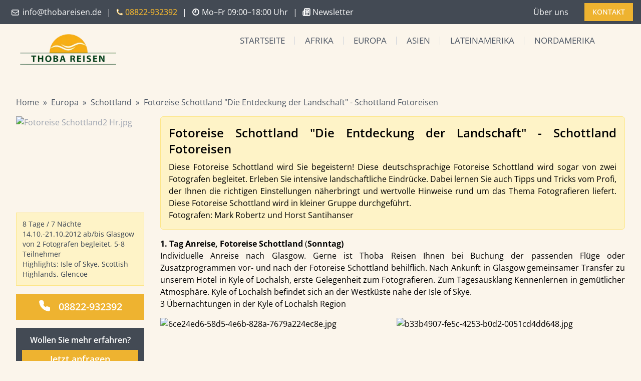

--- FILE ---
content_type: text/html; charset=utf-8
request_url: https://thobareisen.de/fotoreise-schottland-die-entdeckung-der-landschaft-schottland-fotoreisen/
body_size: 10473
content:
<!DOCTYPE html><html lang="de"> <head><meta name="viewport" content="width=device-width, initial-scale=1.0"><link rel="icon" type="image/png" href="/favicon.png"><link rel="sitemap" href="/sitemap-index.xml"><title>Fotoreise Schottland "Die Entdeckung der Landschaft" - Schottland Fotoreisen</title><meta charset="UTF-8"><link rel="canonical" href="https://thobareisen.de/fotoreise-schottland-die-entdeckung-der-landschaft-schottland-fotoreisen/"><meta name="description" content="Diese Fotoreise Schottland wird Sie begeistern! Diese deutschsprachige Fotoreise Schottland in Kleingruppe wird sogar von zwei Fotografen begleitet."><meta name="robots" content="index, follow"><script type="application/ld+json">{"@context":"https://schema.org","@type":"TouristTrip","name":"Fotoreise Schottland &quot;Die Entdeckung der Landschaft&quot; - Schottland Fotoreisen","description":"Diese Fotoreise Schottland wird Sie begeistern! Diese deutschsprachige Fotoreise Schottland in Kleingruppe wird sogar von zwei Fotografen begleitet.","image":"https://cms.thobareisen.de/assets/6ce24ed6-58d5-4e6b-828a-7679a224ec8e","url":"https://thobareisen.de/fotoreise-schottland-die-entdeckung-der-landschaft-schottland-fotoreisen","offers":{"@type":"Offer","price":"","priceCurrency":"EUR","url":"https://thobareisen.de/fotoreise-schottland-die-entdeckung-der-landschaft-schottland-fotoreisen"}}</script><script async id="cookieyes" type="text/javascript" src="https://cdn-cookieyes.com/client_data/311101d3b6edc17926e35803/script.js"></script><!-- Google tag (gtag.js) --><script src="https://www.googletagmanager.com/gtag/js?id=G-CPML41RL4B"></script><script>
      window.dataLayer = window.dataLayer || [];
      function gtag() {
        dataLayer.push(arguments);
      }
      gtag("js", new Date());

      gtag("config", "G-CPML41RL4B");
    </script><!-- Google Tag Manager --><script>
      (function (w, d, s, l, i) {
        w[l] = w[l] || [];
        w[l].push({ "gtm.start": new Date().getTime(), event: "gtm.js" });
        var f = d.getElementsByTagName(s)[0],
          j = d.createElement(s),
          dl = l != "dataLayer" ? "&l=" + l : "";
        j.async = true;
        j.src = "https://www.googletagmanager.com/gtm.js?id=" + i + dl;
        f.parentNode.insertBefore(j, f);
      })(window, document, "script", "dataLayer", "GTM-PXCZQ5ND");
    </script><!-- End Google Tag Manager --><link rel="stylesheet" href="/_astro/_accommodationSlug_.DPfRzfgX.css">
<style>.menu-enter-active[data-astro-cid-3jee35yl],.menu-leave-active[data-astro-cid-3jee35yl]{transition:opacity .3s ease}.menu-enter-from[data-astro-cid-3jee35yl],.menu-leave-to[data-astro-cid-3jee35yl]{opacity:0}
</style><script type="module" src="/_astro/hoisted.B01b7K8m.js"></script>
<script type="module" src="/_astro/page.BY3IUn4a.js"></script></head> <body class="bg-base font-sans text-gray-400 cc--light-funky travel-page"> <noscript> <iframe src="https://www.googletagmanager.com/ns.html?id=GTM-PXCZQ5ND" height="0" width="0" style="display:none;visibility:hidden">
      </iframe> </noscript> <header class="top-0 bg-base-2 sticky z-50 h-14 md:h-12" role="banner"> <div class="h-full max-w-7xl mx-auto flex justify-between items-center"> <!-- Contact Information --> <div class="flex flex-row space-x-1 lg:space-x-2.5 pl-4 md:px-3 items-center md:justify-start justify-between w-full md:w-fit" aria-label="Contact information"> <!-- Email --> <button class="items-center justify-center gap-2 whitespace-nowrap font-medium ring-offset-background transition-colors focus-visible:outline-none focus-visible:ring-2 focus-visible:ring-ring focus-visible:ring-offset-2 disabled:pointer-events-none disabled:text-slate-500 [&amp;_svg]:pointer-events-none [&amp;_svg]:size-4 [&amp;_svg]:shrink-0 shadow h-9 px-4 py-2 flex md:hidden bg-base-3 text-base text-white border-base-3" style=""><!--[--> <a href="/kontakt" aria-label="Kontakt"><span class="font-medium">Reise anfragen </span></a> <!--]--></button> <a href="mailto:info@thobareisen.de" class="hidden sm:flex items-center space-x-1.5 text-white hover:underline focus:outline focus:outline-white" aria-label="Schreiben Sie uns eine E-Mail an info@thobareisen.de"> <svg xmlns="http://www.w3.org/2000/svg" fill="none" viewBox="0 0 24 24" stroke="currentColor" class="size-[16.8px] stroke-2 mt-0.5" role="img" aria-hidden="true"> <title>Email icon</title> <path d="M21.75 6.75v10.5a2.25 2.25 0 0 1-2.25 2.25h-15a2.25 2.25 0 0 1-2.25-2.25V6.75m19.5 0A2.25 2.25 0 0 0 19.5 4.5h-15a2.25 2.25 0 0 0-2.25 2.25m19.5 0v.243a2.25 2.25 0 0 1-1.07 1.916l-7.5 4.615a2.25 2.25 0 0 1-2.36 0L3.32 8.91a2.25 2.25 0 0 1-1.07-1.916V6.75"></path> </svg> <span>info@thobareisen.de</span> </a> <span class="text-white" aria-hidden="true">|</span> <!-- Phone --> <a href="tel:08822932392" class="flex text-center items-center space-x-1 text-white sm:text-base-3 font-medium hover:underline focus:outline focus:outline-white" aria-label="Rufen Sie uns an unter 08822-932392"> <svg xmlns="http://www.w3.org/2000/svg" fill="none" viewBox="0 0 24 24" stroke-width="1.5" stroke="currentColor" class="size-3.5 fill-white" role="img" aria-hidden="true"> <title>Phone icon</title> <path stroke-linecap="round" stroke-linejoin="round" d="M2.25 6.75c0 8.284 6.716 15 15 15h2.25a2.25 2.25 0 0 0 2.25-2.25v-1.372c0-.516-.351-.966-.852-1.091l-4.423-1.106c-.44-.11-.902.055-1.173.417l-.97 1.293c-.282.376-.769.542-1.21.38a12.035 12.035 0 0 1-7.143-7.143c-.162-.441.004-.928.38-1.21l1.293-.97c.363-.271.527-.734.417-1.173L6.963 3.102a1.125 1.125 0 0 0-1.091-.852H4.5A2.25 2.25 0 0 0 2.25 4.5v2.25Z"></path> </svg> <span class="ml-2">08822-932392</span> </a> <span class="text-white hidden md:block" aria-hidden="true">|</span> <!-- Business Hours --> <div class="hidden lg:flex items-center space-x-1 text-white" aria-label="Geschäftszeiten"> <svg xmlns="http://www.w3.org/2000/svg" fill="none" viewBox="0 0 24 24" stroke-width="1.5" stroke="currentColor" class="size-4 stroke-[3px]" role="img" aria-hidden="true"> <title>Clock icon</title> <path d="M12 7V12H9M21 12C21 16.9706 16.9706 21 12 21C7.02944 21 3 16.9706 3 12C3 7.02944 7.02944 3 12 3C16.9706 3 21 7.02944 21 12Z" stroke="white" stroke-width="3" stroke-linecap="round" stroke-linejoin="round"></path> </svg> <span class="ml-2">Mo–Fr 09:00–18:00 Uhr</span> </div> <span class="text-white hidden md:block" aria-hidden="true">|</span> <a href="/newsletter" class="hover:underline focus:outline focus:outline-white" aria-label="Newsletter"> <div class="hidden sm:flex items-center space-x-1 text-white" aria-label="Newsletter"> <svg xmlns="http://www.w3.org/2000/svg" width="24" height="24" viewBox="0 0 24 24" fill="none" stroke="currentColor" stroke-width="2" stroke-linecap="round" stroke-linejoin="round" class="lucide lucide-newspaper-icon lucide-newspaper size-4 stroke-[3px]"><path d="M15 18h-5"></path><path d="M18 14h-8"></path><path d="M4 22h16a2 2 0 0 0 2-2V4a2 2 0 0 0-2-2H8a2 2 0 0 0-2 2v16a2 2 0 0 1-4 0v-9a2 2 0 0 1 2-2h2"></path><rect width="8" height="4" x="10" y="6" rx="1"></rect></svg> <span class="ml-2 text-white">Newsletter</span> </div> </a> </div> <nav class="px-4 justify-center"> <ul class="flex flex-row space-x-8 items-center"> <li class="hidden md:block text-white"> <a href="/ueber-uns" class="hover:underline focus:outline focus:outline-white" aria-label="Über uns">
Über uns
</a> </li> <li class="hidden md:block"> <button class="inline-flex items-center justify-center gap-2 whitespace-nowrap text-sm font-medium ring-offset-background transition-colors focus-visible:outline-none focus-visible:ring-2 focus-visible:ring-ring focus-visible:ring-offset-2 disabled:pointer-events-none disabled:text-slate-500 [&amp;_svg]:pointer-events-none [&amp;_svg]:size-4 [&amp;_svg]:shrink-0 shadow h-9 px-4 py-2 bg-base-3 text-white" style=""><!--[--> <a href="/kontakt" aria-label="Kontakt"><span class="font-medium"> KONTAKT </span></a> <!--]--></button> </li> </ul> </nav> </div> </header> <header class="bg-base text-white pb-8 pt-6 lg:pb-4 lg:pt-5 mx-auto max-w-7xl px-4 lg:px-6 h-32 lg:h-24" role="banner"> <div class="mx-auto flex justify-between items-end lg:items-start"> <a href="/" aria-label="Thoba Reisen Startseite"> <img src="/_astro/thobareisen.1oMcasi8.webp" class="w-48 items-end md:ml-4 mb-1" alt="Thoba Reisen Logo"> </a> <!-- Hamburger button for mobile --> <button id="menu-btn" class="relative md:-top-2 lg:hidden mr-4 border-solid border-2 border-gray-500 p-1.5" aria-controls="mobile-menu" aria-expanded="false" aria-label="Menü öffnen"> <svg xmlns="http://www.w3.org/2000/svg" class="h-7 w-9 text-gray-800" fill="none" viewBox="0 0 24 24" stroke="currentColor" aria-hidden="true"> <path stroke-linecap="round" stroke-linejoin="round" stroke-width="1" d="M4 6h16M4 12h16M4 18h16"></path> </svg> </button> <!-- Desktop Navigation --> <nav class="hidden lg:flex pr-12 text-[17.2px] font-light text-gray-600 uppercase" id="desktop-menu" role="navigation" aria-label="Hauptnavigation"> <a href="/" class="px-5 relative nav-link">Startseite</a> <a href="/afrika-reisen" class="px-5 relative nav-link">Afrika</a> <a href="/europa-reisen" class="px-5 relative nav-link">Europa</a> <a href="/asien-reisen" class="px-5 relative nav-link">Asien</a> <a href="/lateinamerika-reisen" class="px-5 relative nav-link">Lateinamerika</a> <a href="/nordamerika-reisen" class="px-5 relative nav-link">Nordamerika</a> </nav> </div> <!-- Mobile menu --> <div id="mobile-menu" class="hidden w-full relative lg:hidden z-50" role="navigation" aria-label="Mobile Navigation"> <nav class="absolute w-full top-8 flex flex-col space-y-4 px-4 py-2 bg-base-2"> <a href="/" class="text-lg font-light text-white uppercase">Startseite</a> <a href="/afrika-reisen" class="text-lg font-light text-white uppercase">Afrika</a> <a href="/europa-reisen" class="text-lg font-light text-white uppercase">Europa</a> <a href="/asien-reisen" class="text-lg font-light text-white uppercase">Asien</a> <a href="/lateinamerika-reisen" class="text-lg font-light text-white uppercase">Lateinamerika</a> <a href="/nordamerika-reisen" class="text-lg font-light text-white uppercase">Nordamerika</a> </nav> </div> </header>   <div class="flex flex-col px-6 py-8 lg:px-8 mx-auto max-w-7xl"> <style>astro-island,astro-slot,astro-static-slot{display:contents}</style><script>(()=>{var e=async t=>{await(await t())()};(self.Astro||(self.Astro={})).only=e;window.dispatchEvent(new Event("astro:only"));})();;(()=>{var A=Object.defineProperty;var g=(i,o,a)=>o in i?A(i,o,{enumerable:!0,configurable:!0,writable:!0,value:a}):i[o]=a;var d=(i,o,a)=>g(i,typeof o!="symbol"?o+"":o,a);{let i={0:t=>m(t),1:t=>a(t),2:t=>new RegExp(t),3:t=>new Date(t),4:t=>new Map(a(t)),5:t=>new Set(a(t)),6:t=>BigInt(t),7:t=>new URL(t),8:t=>new Uint8Array(t),9:t=>new Uint16Array(t),10:t=>new Uint32Array(t),11:t=>1/0*t},o=t=>{let[l,e]=t;return l in i?i[l](e):void 0},a=t=>t.map(o),m=t=>typeof t!="object"||t===null?t:Object.fromEntries(Object.entries(t).map(([l,e])=>[l,o(e)]));class y extends HTMLElement{constructor(){super(...arguments);d(this,"Component");d(this,"hydrator");d(this,"hydrate",async()=>{var b;if(!this.hydrator||!this.isConnected)return;let e=(b=this.parentElement)==null?void 0:b.closest("astro-island[ssr]");if(e){e.addEventListener("astro:hydrate",this.hydrate,{once:!0});return}let c=this.querySelectorAll("astro-slot"),n={},h=this.querySelectorAll("template[data-astro-template]");for(let r of h){let s=r.closest(this.tagName);s!=null&&s.isSameNode(this)&&(n[r.getAttribute("data-astro-template")||"default"]=r.innerHTML,r.remove())}for(let r of c){let s=r.closest(this.tagName);s!=null&&s.isSameNode(this)&&(n[r.getAttribute("name")||"default"]=r.innerHTML)}let p;try{p=this.hasAttribute("props")?m(JSON.parse(this.getAttribute("props"))):{}}catch(r){let s=this.getAttribute("component-url")||"<unknown>",v=this.getAttribute("component-export");throw v&&(s+=` (export ${v})`),console.error(`[hydrate] Error parsing props for component ${s}`,this.getAttribute("props"),r),r}let u;await this.hydrator(this)(this.Component,p,n,{client:this.getAttribute("client")}),this.removeAttribute("ssr"),this.dispatchEvent(new CustomEvent("astro:hydrate"))});d(this,"unmount",()=>{this.isConnected||this.dispatchEvent(new CustomEvent("astro:unmount"))})}disconnectedCallback(){document.removeEventListener("astro:after-swap",this.unmount),document.addEventListener("astro:after-swap",this.unmount,{once:!0})}connectedCallback(){if(!this.hasAttribute("await-children")||document.readyState==="interactive"||document.readyState==="complete")this.childrenConnectedCallback();else{let e=()=>{document.removeEventListener("DOMContentLoaded",e),c.disconnect(),this.childrenConnectedCallback()},c=new MutationObserver(()=>{var n;((n=this.lastChild)==null?void 0:n.nodeType)===Node.COMMENT_NODE&&this.lastChild.nodeValue==="astro:end"&&(this.lastChild.remove(),e())});c.observe(this,{childList:!0}),document.addEventListener("DOMContentLoaded",e)}}async childrenConnectedCallback(){let e=this.getAttribute("before-hydration-url");e&&await import(e),this.start()}async start(){let e=JSON.parse(this.getAttribute("opts")),c=this.getAttribute("client");if(Astro[c]===void 0){window.addEventListener(`astro:${c}`,()=>this.start(),{once:!0});return}try{await Astro[c](async()=>{let n=this.getAttribute("renderer-url"),[h,{default:p}]=await Promise.all([import(this.getAttribute("component-url")),n?import(n):()=>()=>{}]),u=this.getAttribute("component-export")||"default";if(!u.includes("."))this.Component=h[u];else{this.Component=h;for(let f of u.split("."))this.Component=this.Component[f]}return this.hydrator=p,this.hydrate},e,this)}catch(n){console.error(`[astro-island] Error hydrating ${this.getAttribute("component-url")}`,n)}}attributeChangedCallback(){this.hydrate()}}d(y,"observedAttributes",["props"]),customElements.get("astro-island")||customElements.define("astro-island",y)}})();</script><astro-island uid="KVftH" component-url="/_astro/BreadCrumb.D9y-aCwx.js" component-export="default" renderer-url="/_astro/client.CD3PF2HW.js" props="{&quot;paths&quot;:[1,[[0,{&quot;name&quot;:[0,&quot;Europa&quot;],&quot;slug&quot;:[0,&quot;europa-reisen&quot;]}],[0,{&quot;name&quot;:[0,&quot;Schottland&quot;],&quot;slug&quot;:[0,&quot;schottland-reisen&quot;]}],[0,{&quot;name&quot;:[0,&quot;Fotoreise Schottland \&quot;Die Entdeckung der Landschaft\&quot; - Schottland Fotoreisen&quot;],&quot;slug&quot;:[0,&quot;fotoreise-schottland-die-entdeckung-der-landschaft-schottland-fotoreisen&quot;]}]]]}" ssr="" client="only" opts="{&quot;name&quot;:&quot;BreadCrumb&quot;,&quot;value&quot;:&quot;vue&quot;}"></astro-island> <div class="flex flex-col md:flex-row"> <div class="relative"> <aside class=" min-w-64 md:mr-8 sticky top-12"> <img src="https://cms.thobareisen.de/assets/6ce24ed6-58d5-4e6b-828a-7679a224ec8e?key=sidebar" alt="Fotoreise Schottland2 Hr.jpg" class="card-image w-full h-48 object-cover md:object-contain" loading="lazy"> <div> <div class="bg-amber-100 border-amber-200 border p-3 text-sm text-gray-700 text-left prose marker:text-gray-700"><ul><li>8 Tage / 7 Nächte </li><li>14.10.-21.10.2012 ab/bis Glasgow </li><li>von 2 Fotografen begleitet, 5-8 Teilnehmer</li><li>Highlights: Isle of Skye, Scottish Highlands, Glencoe</li></ul></div> <div class="flex space-x-4 justify-center bg-base-3 p-3 text-white text-xl font-semibold text-center mt-4" role="complementary" aria-label="Kontakttelefonnummer"> <svg xmlns="http://www.w3.org/2000/svg" width="24" height="24" viewBox="0 0 24 24" fill="white" stroke="currentColor" stroke-width="2" stroke-linecap="round" stroke-linejoin="round" class="lucide lucide-phone-icon lucide-phone" aria-hidden="true"><path d="M22 16.92v3a2 2 0 0 1-2.18 2 19.79 19.79 0 0 1-8.63-3.07 19.5 19.5 0 0 1-6-6 19.79 19.79 0 0 1-3.07-8.67A2 2 0 0 1 4.11 2h3a2 2 0 0 1 2 1.72 12.84 12.84 0 0 0 .7 2.81 2 2 0 0 1-.45 2.11L8.09 9.91a16 16 0 0 0 6 6l1.27-1.27a2 2 0 0 1 2.11-.45 12.84 12.84 0 0 0 2.81.7A2 2 0 0 1 22 16.92z"></path></svg> <a href="tel:+498822932392" class="font-semibold" aria-label="Rufen Sie uns an unter 08822-932392">
08822-932392
</a> </div> <div class="bg-base-2 p-3 text-center my-4 w-full"> <p class="text-white font-semibold">Wollen Sie mehr erfahren?</p> <a href="/kontakt?tourcode=FOTOREISE-1&#38;travel_id=9510" class="mt-2 inline-block w-full"> <button class="inline-flex items-center justify-center gap-2 whitespace-nowrap ring-offset-background transition-colors focus-visible:outline-none focus-visible:ring-2 focus-visible:ring-ring focus-visible:ring-offset-2 disabled:pointer-events-none disabled:text-slate-500 [&amp;_svg]:pointer-events-none [&amp;_svg]:size-4 [&amp;_svg]:shrink-0 shadow h-9 px-4 py-2 bg-base-3 font-semibold text-lg text-white w-full" style=""><!--[-->Jetzt anfragen<!--]--></button> </a> </div> </div> </aside> </div> <main class="flex-grow relative mt-6 md:mt-0 text-justify">   <div><div class="space-y-4 text-black"><div class="bg-amber-100 p-4 rounded-md border border-amber-200 text-black mb-4"><h2 class="text-2xl font-semibold">Fotoreise Schottland &quot;Die Entdeckung der Landschaft&quot; - Schottland Fotoreisen</h2><p class="mt-2">Diese Fotoreise Schottland wird Sie begeistern! Diese deutschsprachige Fotoreise Schottland wird sogar von zwei Fotografen begleitet. Erleben Sie intensive landschaftliche Eindrücke. Dabei lernen Sie auch Tipps und Tricks vom Profi, der Ihnen die richtigen Einstellungen näherbringt und wertvolle Hinweise rund um das Thema Fotografieren liefert. Diese Fotoreise Schottland wird in kleiner Gruppe durchgeführt. <br>Fotografen: <a title=Fotoreisen href="/fotoreisen/profile/robertz.php" target=_self>Mark Robertz </a>und Horst Santihanser</p></div><div class="space-y-4"><p><strong>1. Tag Anreise, Fotoreise Schottland</strong> (<strong>Sonntag)<br></strong>Individuelle Anreise nach Glasgow. Gerne ist Thoba Reisen Ihnen bei Buchung der passenden Flüge oder Zusatzprogrammen vor- und nach der Fotoreise Schottland behilflich. Nach Ankunft in Glasgow gemeinsamer Transfer zu unserem Hotel in Kyle of Lochalsh, erste Gelegenheit zum Fotografieren. Zum Tagesausklang Kennenlernen in gemütlicher Atmosphäre. Kyle of Lochalsh befindet sich an der Westküste nahe der Isle of Skye.<br>3 Übernachtungen in der Kyle of Lochalsh Region</p></div><!----><div class="flex w-full space-x-4"><img src="https://cms.thobareisen.de/assets/6ce24ed6-58d5-4e6b-828a-7679a224ec8e?key=blog-picture" alt="6ce24ed6-58d5-4e6b-828a-7679a224ec8e.jpg" class="flex w-1/2 h-72 object-cover"><img src="https://cms.thobareisen.de/assets/b33b4907-fe5c-4253-b0d2-0051cd4dd648?key=blog-picture" alt="b33b4907-fe5c-4253-b0d2-0051cd4dd648.jpg" class="flex w-1/2 h-72 object-cover"></div><div class="flex !my-8 justify-center"><a href="/kontakt?tourcode=FOTOREISE-1&amp;travel_id=9510" class="inline-flex items-center justify-center bg-base-3 space-x-2 text-white p-2 px-4 rounded font-medium w-full sm:w-fit" aria-label="Jetzt Ihre Traumreise anfragen"><span class="block sm:hidden">Reise jetzt anfragen</span><span class="hidden sm:block">Ihre individuelle Reise jetzt anfragen</span><svg xmlns="http://www.w3.org/2000/svg" width="24" height="24" viewBox="0 0 24 24" fill="none" stroke="currentColor" stroke-width="2" stroke-linecap="round" stroke-linejoin="round" class="lucide lucide-arrow-right-icon lucide-arrow-right"><path d="M5 12h14"></path><path d="m12 5 7 7-7 7"></path></svg></a></div><div class="space-y-4"><p><strong>2.- 4. Tag (Montag bis Mittwoch)<br></strong>Fotoexkursionen in die Region bei dieser Fotoreise Schottland (Isle of Skye, Eilean Donan Castle, Atlantikküste, etc.). Das Licht bestimmt unseren Tagesablauf. Wir brechen vor Sonnenaufgang zum ersten Spot auf und kommen pünktlich zu unserem ,,English Breakfast" zurück. Nach Wunsch und Möglichkeit Fahrt auf einem Fischerboot mit Gelegenheit zur Küstenfotografie aus ungewohnter Perspektive (nicht im Preis enthalten). Um die ganze landschaftliche Vielfalt Schottlands genießen zu können, wechseln wir am späten Mittwochnachmittag unser Hotel und fahren gemeinsam in die Region ,,Glencoe".  <br>4 Übernachtungen in der Glencoe Region</p><p><br><strong>5.-7. Tag (Donnerstag bis Samstag)<br></strong>Fotoexkursionen in die Region (Glencoe, Rannoch Moore, Stob Dearb, verschiedene Flussläufe, etc.).<br>Auch hier richten wir unseren Tagesablauf nach den Lichtverhältnissen und dem Wetter aus. Wenn möglich führen wir auch eine Nachtexkursion auf unserer Fotoreise Schottland durch.</p></div><div class="flex w-full space-x-4"><img alt="6547e7fa-dbee-4fc4-9cb5-0744290413e9.jpg" src="https://cms.thobareisen.de/assets/6547e7fa-dbee-4fc4-9cb5-0744290413e9?key=blog-picture" class="flex w-1/2 h-72 object-cover"><img src="https://cms.thobareisen.de/assets/944d0722-1dac-4047-b668-51b2894c00fb?key=blog-picture" alt="944d0722-1dac-4047-b668-51b2894c00fb.jpg" class="flex w-1/2 h-72 object-cover"></div><div class="flex !my-8 justify-center"><a href="/kontakt?tourcode=FOTOREISE-1&amp;travel_id=9510" class="inline-flex items-center justify-center bg-base-3 space-x-2 text-white p-2 px-4 rounded font-medium w-full sm:w-fit" aria-label="Jetzt Ihre Traumreise anfragen"><span class="block sm:hidden">Reise jetzt anfragen</span><span class="hidden sm:block">Ihre individuelle Reise jetzt anfragen</span><svg xmlns="http://www.w3.org/2000/svg" width="24" height="24" viewBox="0 0 24 24" fill="none" stroke="currentColor" stroke-width="2" stroke-linecap="round" stroke-linejoin="round" class="lucide lucide-arrow-right-icon lucide-arrow-right"><path d="M5 12h14"></path><path d="m12 5 7 7-7 7"></path></svg></a></div><div class="space-y-4"><p><strong>8.Tag (Sonntag)<br></strong>Transfer zum Flughafen Glasgow. Unterwegs nach Wunsch die Gelegenheit, ein letztes Mal die schottische Landschaft in Bildern festzuhalten. Ankunft am Flughafen geplant für 13:00 Uhr. Ende dieser Fotoreise Schottland.</p><p> </p><p>An mindestens einem Abend der Exkursion findet eine Bildbesprechung in gemütlicher Runde statt. Wichtigster Programmpunkt an allen Tagen: Zeit, Geduld und Hingabe für Ihre Fotografie sowie eine entspannte Zeit unter Gleichgesinnten. </p><p>Weitere Zusatznächte oder Flüge buchen wir gerne für Sie hinzu. </p><p> </p><p><strong>Unterkünfte in:</strong> </p><p>3 Nächte in Kyle of Lochalish<br>4 Nächte in Glencoe Region<br></p><p><br></div><!--[--><!--]--><div><h3 class="text-lg pt-4">Eingeschlossene Leistungen:</h3><ul class="justify-around p-4 list-disc"><!--[--><li>7 Nächte in den 3-4 Sterne Hotels </li><li>volles schottisches oder kontinentales Frühstück </li><li>Transfers in Schottland </li><li>Fotoreise Schottland, wie oben beschrieben mit vielen Exkursionen </li><li>Qualifizierter Fotograf mit erfahrenem Assistent </li><li>Bildbesprechung </li><li>Informationsmaterial </li><!--]--></ul></div><div><h3 class="text-lg pt-4">Nicht eingeschlossene Leistungen:</h3><ul class="justify-around p-4 list-disc"><!--[--><li>Flüge nach Glasgow (bieten wir Ihnen gerne passend an) </li><li>Trinkgelder, zusätzliche Mahlzeiten</li><!--]--></ul></div></div><div class="bg-amber-100 p-4 rounded-md border border-amber-200 text-black mb-4 w-full"><div class="flex flex-col lg:flex-row justify-between gap-2"><div class="lg:w-1/2 w-full prose prose-p:mb-6"><p>14.10.2012 - 21.10.2012<br></p></div><div class="lg:w-1/2 w-full prose prose-p:mb-6"><p><u><strong>2012:</strong></u></p><p>1.648,- € pro Person im Doppelzimmer<br>(bei Buchung bis 29.02.2012)<br>1.748,- € pro Person im Doppelzimmer<br>Einzelzimmer-Zuschlag: 300,- €</p></div></div><div class="grid grid-cols-1 lg:grid-cols-2 gap-4 mt-6"><p class="text-left font-light flex flex-col-reverse"><span>Tourcode: FOTOREISE-1</span></p><div class="text-center lg:text-right"><button class="inline-flex items-center justify-center gap-2 whitespace-nowrap text-sm font-medium ring-offset-background transition-colors focus-visible:outline-none focus-visible:ring-2 focus-visible:ring-ring focus-visible:ring-offset-2 disabled:pointer-events-none disabled:text-slate-500 [&amp;_svg]:pointer-events-none [&amp;_svg]:size-4 [&amp;_svg]:shrink-0 text-primary-foreground shadow h-9 bg-gray-700 p-6 sm:p-3 w-full lg:w-auto" style=""><!--[--><a class="text-base-yellow" href="/kontakt?tourcode=FOTOREISE-1&amp;travel_id=9510" target="_blank"> Anfrage / Buchung </a><!--]--></button></div></div></div></div>  </main> </div> </div> <div class="relative w-full h-1" data-astro-cid-oegwczy5> <div class="w-full h-1 bg-[linear-gradient(to_right,#f76570_0%,#f76570_8%,#f3a46b_8%,#f3a46b_16%,#f3a46b_16%,#ffd205_16%,#ffd205_24%,#ffd205_24%,#1bbc9b_24%,#1bbc9b_25%,#1bbc9b_32%,#14b9d5_32%,#14b9d5_40%,#c377e4_40%,#c377e4_48%,#f76570_48%,#f76570_56%,#f3a46b_56%,#f3a46b_64%,#ffd205_64%,#ffd205_72%,#1bbc9b_72%,#1bbc9b_80%,#14b9d5_80%,#14b9d5_80%,#14b9d5_89%,#c377e4_89%,#c377e4_100%)]" data-astro-cid-oegwczy5></div> </div> <footer class="bg-[#434a54] px-4 pb-5 print:hidden tracking-wide text-white" data-astro-cid-oegwczy5> <div class="max-w-7xl mx-auto grid grid-cols-1 gap-8 pt-4 pb-6 md:grid-cols-2 lg:grid-cols-4 px-3" data-astro-cid-oegwczy5> <div class="footer-section" data-astro-cid-oegwczy5> <h2 class="text-lg" data-astro-cid-oegwczy5>Thobareisen</h2> <hr class="w-8 mt-4 mb-6 border-2 border-white" data-astro-cid-oegwczy5> <address class="not-italic" data-astro-cid-oegwczy5> <div class="flex items-center gap-4 mb-3 border-b border-gray-600 pb-2" data-astro-cid-oegwczy5> <span data-astro-cid-oegwczy5> <svg width="16px" height="16px" viewBox="0 0 24 24" fill="none" xmlns="http://www.w3.org/2000/svg" data-astro-cid-oegwczy5> <path d="M16.5562 12.9062L16.1007 13.359C16.1007 13.359 15.0181 14.4355 12.0631 11.4972C9.10812 8.55901 10.1907 7.48257 10.1907 7.48257L10.4775 7.19738C11.1841 6.49484 11.2507 5.36691 10.6342 4.54348L9.37326 2.85908C8.61028 1.83992 7.13596 1.70529 6.26145 2.57483L4.69185 4.13552C4.25823 4.56668 3.96765 5.12559 4.00289 5.74561C4.09304 7.33182 4.81071 10.7447 8.81536 14.7266C13.0621 18.9492 17.0468 19.117 18.6763 18.9651C19.1917 18.9171 19.6399 18.6546 20.0011 18.2954L21.4217 16.883C22.3806 15.9295 22.1102 14.2949 20.8833 13.628L18.9728 12.5894C18.1672 12.1515 17.1858 12.2801 16.5562 12.9062Z" fill="white" data-astro-cid-oegwczy5></path> </svg> </span> <span aria-hidden="true" data-astro-cid-oegwczy5> Telefon: 08822-932392</span> </div> <div class="flex gap-4 items-center mb-3 border-b border-gray-600 pb-2 hover:underline" data-astro-cid-oegwczy5> <svg fill="white" width="16px" height="16px" viewBox="0 0 30 30" xmlns="http://www.w3.org/2000/svg" data-astro-cid-oegwczy5> <path d="M2.5 7c-.5 0-.685.656-.27.922l11.833 7.78c.6.395 1.37.4 1.97 0l11.727-7.77c.578-.353-.01-1.22-.55-.834l-11.728 7.77c-.327.218-.54.216-.87 0L2.783 7.085C2.698 7.03 2.602 7 2.5 7zm-1-2C.678 5 0 5.678 0 6.5v17c0 .822.678 1.5 1.5 1.5h27c.822 0 1.5-.678 1.5-1.5v-17c0-.822-.678-1.5-1.5-1.5h-27zm0 1h27c.286 0 .5.214.5.5v17c0 .286-.214.5-.5.5h-27c-.286 0-.5-.214-.5-.5v-17c0-.286.214-.5.5-.5z" stroke="white" stroke-width="1.5" data-astro-cid-oegwczy5></path> </svg> <a href="mailto:info@thobareisen.de" class="" data-astro-cid-oegwczy5>
E-Mail: info@thobareisen.de
</a> </div> <div class="flex items-center gap-4 mb-7 border-b border-gray-600 pb-2" data-astro-cid-oegwczy5> <svg width="16px" height="16px" viewBox="0 0 24 24" fill="none" xmlns="http://www.w3.org/2000/svg" data-astro-cid-oegwczy5> <path d="M12 7V12H9M21 12C21 16.9706 16.9706 21 12 21C7.02944 21 3 16.9706 3 12C3 7.02944 7.02944 3 12 3C16.9706 3 21 7.02944 21 12Z" stroke="white" stroke-width="2" stroke-linecap="round" stroke-linejoin="round" data-astro-cid-oegwczy5></path> </svg> <span aria-hidden="true" data-astro-cid-oegwczy5> Bürozeiten: Mo-Fr 9 bis 18 Uhr </span> </div> </address> <div class="flex gap-5" data-astro-cid-oegwczy5> <a href="mailto:info@thobareisen.de" aria-label="Folgen Sie uns auf email" class="h-10 w-10 bg-[#c377e4] flex items-center justify-center hover:opacity-90 transition" data-astro-cid-oegwczy5> <span aria-hidden="true" class="text-2xl" data-astro-cid-oegwczy5> <svg width="20px" height="20px" viewBox="0 -0.5 17 17" version="1.1" xmlns="http://www.w3.org/2000/svg" xmlns:xlink="http://www.w3.org/1999/xlink" class="si-glyph si-glyph-paper-plane" data-astro-cid-oegwczy5> <g stroke="none" stroke-width="1" fill="none" fill-rule="evenodd" data-astro-cid-oegwczy5> <path d="M17,1.042 L11.436,14.954 L7.958,11.477 L8.653,13.563 L7.03,14.958 L7.03,11.563 L14.984,3.375 L6.047,9.969 L1,8.694 L17,1.042 Z" fill="white" class="si-glyph-fill" data-astro-cid-oegwczy5></path> </g> </svg> </span> </a> <a href="https://www.facebook.com/profile.php?id=100069004613581" aria-label="Folgen Sie uns auf Facebook" class="h-10 w-10 bg-[#3b5998] flex items-center justify-center hover:opacity-90 transition" data-astro-cid-oegwczy5> <span aria-hidden="true" class="text-2xl text-white" data-astro-cid-oegwczy5> <svg width="16px" height="16px" viewBox="-5 0 20 20" version="1.1" xmlns="http://www.w3.org/2000/svg" xmlns:xlink="http://www.w3.org/1999/xlink" data-astro-cid-oegwczy5> <g id="Page-1" stroke="none" stroke-width="1" fill="none" fill-rule="evenodd" data-astro-cid-oegwczy5> <g id="Dribbble-Light-Preview" transform="translate(-385.000000, -7399.000000)" fill="white" data-astro-cid-oegwczy5> <g id="icons" transform="translate(56.000000, 160.000000)" data-astro-cid-oegwczy5> <path d="M335.821282,7259 L335.821282,7250 L338.553693,7250 L339,7246 L335.821282,7246 L335.821282,7244.052 C335.821282,7243.022 335.847593,7242 337.286884,7242 L338.744689,7242 L338.744689,7239.14 C338.744689,7239.097 337.492497,7239 336.225687,7239 C333.580004,7239 331.923407,7240.657 331.923407,7243.7 L331.923407,7246 L329,7246 L329,7250 L331.923407,7250 L331.923407,7259 L335.821282,7259 Z" id="facebook-[#176]" data-astro-cid-oegwczy5></path> </g> </g> </g> </svg> </span> </a> </div> </div> <!-- Partners --> <div class="footer-section" data-astro-cid-oegwczy5> <h2 class="text-lg text-white" data-astro-cid-oegwczy5>Partner</h2> <hr class="w-8 mt-4 mb-[26px] border-2 border-white" data-astro-cid-oegwczy5> <div class="space-y-4" data-astro-cid-oegwczy5> <img src="/_astro/thobareisen-partner-atmosfair.CHDKYfuq.webp" alt="Atmosfair Partner Logo" class="w-8/12 max-w-[200px]" loading="lazy" data-astro-cid-oegwczy5> <img src="/_astro/thobareisen-partner-steps-for-children.B836vipp.webp" alt="Steps for Children Partner Logo" class="w-8/12 max-w-[200px]" loading="lazy" data-astro-cid-oegwczy5> </div> </div> <!-- Popular Destinations --> <div class="footer-section" data-astro-cid-oegwczy5> <h2 class="text-lg" data-astro-cid-oegwczy5>Beliebte Reiseziele</h2> <hr class="w-8 mt-4 mb-[26px] border-2 border-white" data-astro-cid-oegwczy5> <ul class="space-y-2" data-astro-cid-oegwczy5> <li data-astro-cid-oegwczy5> <a class=" transition duration-300 block pt-1.5 pb-1.5 border-b border-gray-600" href="/neu-traumroute-südnorwegen-hurtigruten-flambahn-8-tage" aria-label="Zum Neu: Geführte Rundreise „Traumroute durch Südnorwegen“ – 8 Tage" data-astro-cid-oegwczy5> Neu: Geführte Rundreise „Traumroute durch Südnorwegen“ – 8 Tage </a> </li><li data-astro-cid-oegwczy5> <a class=" transition duration-300 block pt-1.5 pb-1.5 border-b border-gray-600" href="/neu-7-laender-reise-rund-um-die-ostsee-mit-faehre-24-tage" aria-label="Zum Neu: 7-Länder-Reise rund um die Ostsee mit Fähre - 24 Tage" data-astro-cid-oegwczy5> Neu: 7-Länder-Reise rund um die Ostsee mit Fähre - 24 Tage </a> </li><li data-astro-cid-oegwczy5> <a class=" transition duration-300 block pt-1.5 pb-1.5 border-b border-gray-600" href="/neu-polarlicht-am-inari-see-5-tage" aria-label="Zum Neu: Polarlicht am Inari See - 5 Tage" data-astro-cid-oegwczy5> Neu: Polarlicht am Inari See - 5 Tage </a> </li><li data-astro-cid-oegwczy5> <a class=" transition duration-300 block pt-1.5 pb-1.5 border-b border-gray-600" href="/highlights-of-wales-10-tage" aria-label="Zum Highlights of Wales - 10 Tage Wales" data-astro-cid-oegwczy5> Highlights of Wales - 10 Tage Wales </a> </li><li data-astro-cid-oegwczy5> <a class=" transition duration-300 block pt-1.5 pb-1.5 border-b border-gray-600" href="/polarlicht-faenger-4-tage-polarlichter-norwegen-reise" aria-label="Zum Polarlicht-Fänger - 4 Tage Polarlichter Norwegen Reise" data-astro-cid-oegwczy5> Polarlicht-Fänger - 4 Tage Polarlichter Norwegen Reise </a> </li> </ul> </div> <!-- Information Links --> <div class="footer-section" data-astro-cid-oegwczy5> <h2 class="text-lg text-white" data-astro-cid-oegwczy5>Informationen</h2> <hr class="w-8 mt-4 mb-[26px] border-2 border-white" data-astro-cid-oegwczy5> <ul class="space-y-2" data-astro-cid-oegwczy5> <li data-astro-cid-oegwczy5> <a href="/ueber-uns" class="transition duration-300 block pt-1.5 pb-1.5 border-b border-gray-600" aria-label="Zum Über uns" data-astro-cid-oegwczy5> Über uns </a> </li><li data-astro-cid-oegwczy5> <a href="/suche" class="transition duration-300 block pt-1.5 pb-1.5 border-b border-gray-600" aria-label="Zum Suche" data-astro-cid-oegwczy5> Suche </a> </li><li data-astro-cid-oegwczy5> <a href="/kontakt" class="transition duration-300 block pt-1.5 pb-1.5 border-b border-gray-600" aria-label="Zum Kontakt" data-astro-cid-oegwczy5> Kontakt </a> </li><li data-astro-cid-oegwczy5> <a href="/newsletter" class="transition duration-300 block pt-1.5 pb-1.5 border-b border-gray-600" aria-label="Zum Newsletter" data-astro-cid-oegwczy5> Newsletter </a> </li><li data-astro-cid-oegwczy5> <a href="/impressum" class="transition duration-300 block pt-1.5 pb-1.5 border-b border-gray-600" aria-label="Zum Impressum" data-astro-cid-oegwczy5> Impressum </a> </li><li data-astro-cid-oegwczy5> <a href="/allgemeine-reisebedingungen-arb" class="transition duration-300 block pt-1.5 pb-1.5 border-b border-gray-600" aria-label="Zum Allgemeine Reisebedingungen" data-astro-cid-oegwczy5> Allgemeine Reisebedingungen </a> </li><li data-astro-cid-oegwczy5> <a href="/datenschutzerklaerung" class="transition duration-300 block pt-1.5 pb-1.5 border-b border-gray-600" aria-label="Zum Datenschutzerklärung" data-astro-cid-oegwczy5> Datenschutzerklärung </a> </li> </ul> </div> </div> </footer> <!-- Copyright Footer --> <footer class="bg-[#4a515b] h-[90px] print:hidden" data-astro-cid-oegwczy5> <div class="max-w-7xl mx-auto px-1 flex flex-col sm:flex-row justify-between items-center gap-4" data-astro-cid-oegwczy5> <div class="flex gap-1 flex-wrap -mt-2 text-base" data-astro-cid-oegwczy5> <p class="t items-start" data-astro-cid-oegwczy5>
Copyright © 2025 </p> <span class="" data-astro-cid-oegwczy5>|</span> <p class="items-start" data-astro-cid-oegwczy5>Thoba Reisen</p> </div> <div class="flex items-center space-x-3" data-astro-cid-oegwczy5> <span class="text-xs font-semibold text-gray-300" data-astro-cid-oegwczy5>Umgesetzt von</span> <a href="https://www.krawallundwunder.de" class="block" target="_blank" rel="noopener noreferrer" aria-label="Designed by Krawall und Wunder" data-astro-cid-oegwczy5> <img src="/_astro/logokuw.CNRDO-30.svg" alt="Krawall und Wunder Logo" class="logo-class h-20 w-20 hover:opacity-90 transition" loading="lazy" data-astro-cid-oegwczy5> </a> </div> </div> </footer>  </body></html> 

--- FILE ---
content_type: application/javascript
request_url: https://thobareisen.de/_astro/page.BY3IUn4a.js
body_size: 32422
content:
import{D as h,l as m,g as Q,G as A,a as M,b as F,S as he,d as st,e as cr,T as ur,i as dr,f as y,h as mt,j as oe,p as nn,n as Es,k as Ts,m as xe,o as ce,q as Dt,r as Fe,t as Me,u as B,v as Z,w as N,x as ys,y as we,z as V,A as bs,B as vs,C as Ee,E as rn,F as b,H as Sn,I as w,J as Je,K as En,L as Is,M as ht,N as lr,O as fr,_ as Rs,P as Ke,Q as gt,R as pr,U as ws,V as mr,W as _t,X as it,Y as ks,Z as hr,$ as As,a0 as Qe,a1 as Tn,a2 as Ce,a3 as yn,a4 as ue,a5 as Ns,a6 as gr,a7 as Cs,a8 as Ps,a9 as _r,aa as at,ab as Sr,ac as Os,ad as $t,ae as sn,af as bn,ag as Ls,ah as xs,ai as Fs,aj as Ms,ak as Ds,al as an,am as ie,an as K,ao as ot,ap as $s,aq as U,ar as vn,as as In,at as Er,au as Tr,av as Hs,aw as yr,ax as Pe,ay as De,az as Us,aA as Ht,aB as Oe,c as Bs,aC as br,aD as Rn,aE as qs,aF as on,aG as js,aH as Ws,aI as $,aJ as z,aK as vr,aL as ke,aM as Gs,aN as ge,aO as wn,aP as kn,aQ as An,aR as Ir,aS as Ys,aT as Vs,aU as zs,aV as Xs}from"./exports.TfDpq5sQ.js";import"./_sentry-release-injection-file.Vtnc3m-a.js";(function(){try{var e=typeof window<"u"?window:typeof global<"u"?global:typeof globalThis<"u"?globalThis:typeof self<"u"?self:{},t=new e.Error().stack;t&&(e._sentryDebugIds=e._sentryDebugIds||{},e._sentryDebugIds[t]="f972a223-c2d5-4f12-93b1-2ca4e5d5c7a8",e._sentryDebugIdIdentifier="sentry-dbid-f972a223-c2d5-4f12-93b1-2ca4e5d5c7a8")}catch{}})();const Ze={},Nn={};function te(e,t){Ze[e]=Ze[e]||[],Ze[e].push(t)}function ne(e,t){if(!Nn[e]){Nn[e]=!0;try{t()}catch(n){h&&m.error(`Error while instrumenting ${e}`,n)}}}function j(e,t){const n=e&&Ze[e];if(n)for(const r of n)try{r(t)}catch(s){h&&m.error(`Error while triggering instrumentation handler.
Type: ${e}
Name: ${Q(r)}
Error:`,s)}}let Rt=null;function Rr(e){const t="error";te(t,e),ne(t,Js)}function Js(){Rt=A.onerror,A.onerror=function(e,t,n,r,s){return j("error",{column:r,error:s,line:n,msg:e,url:t}),Rt?Rt.apply(this,arguments):!1},A.onerror.__SENTRY_INSTRUMENTED__=!0}let wt=null;function wr(e){const t="unhandledrejection";te(t,e),ne(t,Ks)}function Ks(){wt=A.onunhandledrejection,A.onunhandledrejection=function(e){return j("unhandledrejection",e),wt?wt.apply(this,arguments):!0},A.onunhandledrejection.__SENTRY_INSTRUMENTED__=!0}let Cn=!1;function Qs(){Cn||(Cn=!0,Rr(Ut),wr(Ut))}function Ut(){const e=M(),t=e&&F(e);if(t){const n="internal_error";h&&m.log(`[Tracing] Root span: ${n} -> Global error occurred`),t.setStatus({code:he,message:n})}}Ut.tag="sentry_tracingErrorCallback";class ee{constructor(t={}){this._traceId=t.traceId||st(),this._spanId=t.spanId||cr()}spanContext(){return{spanId:this._spanId,traceId:this._traceId,traceFlags:ur}}end(t){}setAttribute(t,n){return this}setAttributes(t){return this}setStatus(t){return this}updateName(t){return this}isRecording(){return!1}addEvent(t,n,r){return this}addLink(t){return this}addLinks(t){return this}recordException(t,n){}}function Zs(e,t,n=()=>{}){let r;try{r=e()}catch(s){throw t(s),n(),s}return ei(r,t,n)}function ei(e,t,n){return dr(e)?e.then(r=>(n(),r),r=>{throw t(r),n(),r}):(n(),e)}function ti(e){if(!h)return;const{description:t="< unknown name >",op:n="< unknown op >",parent_span_id:r}=y(e),{spanId:s}=e.spanContext(),i=mt(e),a=F(e),o=a===e,c=`[Tracing] Starting ${i?"sampled":"unsampled"} ${o?"root ":""}span`,u=[`op: ${n}`,`name: ${t}`,`ID: ${s}`];if(r&&u.push(`parent ID: ${r}`),!o){const{op:d,description:l}=y(a);u.push(`root ID: ${a.spanContext().spanId}`),d&&u.push(`root op: ${d}`),l&&u.push(`root description: ${l}`)}m.log(`${c}
  ${u.join(`
  `)}`)}function ni(e){if(!h)return;const{description:t="< unknown name >",op:n="< unknown op >"}=y(e),{spanId:r}=e.spanContext(),i=F(e)===e,a=`[Tracing] Finishing "${n}" ${i?"root ":""}span "${t}" with ID ${r}`;m.log(a)}function ri(e,t,n){if(!oe(e))return[!1];let r,s;typeof e.tracesSampler=="function"?(s=e.tracesSampler({...t,inheritOrSampleWith:o=>typeof t.parentSampleRate=="number"?t.parentSampleRate:typeof t.parentSampled=="boolean"?Number(t.parentSampled):o}),r=!0):t.parentSampled!==void 0?s=t.parentSampled:typeof e.tracesSampleRate<"u"&&(s=e.tracesSampleRate,r=!0);const i=nn(s);if(i===void 0)return h&&m.warn(`[Tracing] Discarding root span because of invalid sample rate. Sample rate must be a boolean or a number between 0 and 1. Got ${JSON.stringify(s)} of type ${JSON.stringify(typeof s)}.`),[!1];if(!i)return h&&m.log(`[Tracing] Discarding transaction because ${typeof e.tracesSampler=="function"?"tracesSampler returned 0 or false":"a negative sampling decision was inherited or tracesSampleRate is set to 0"}`),[!1,i,r];const a=n<i;return a||h&&m.log(`[Tracing] Discarding transaction because it's not included in the random sample (sampling rate = ${Number(s)})`),[a,i,r]}function Te(e,t=[]){return[e,t]}function si(e,t){const[n,r]=e;return[n,[...r,t]]}function Pn(e,t){const n=e[1];for(const r of n){const s=r[0].type;if(t(r,s))return!0}return!1}function Bt(e){const t=Ts(A);return t.encodePolyfill?t.encodePolyfill(e):new TextEncoder().encode(e)}function ii(e){const[t,n]=e;let r=JSON.stringify(t);function s(i){typeof r=="string"?r=typeof i=="string"?r+i:[Bt(r),i]:r.push(typeof i=="string"?Bt(i):i)}for(const i of n){const[a,o]=i;if(s(`
${JSON.stringify(a)}
`),typeof o=="string"||o instanceof Uint8Array)s(o);else{let c;try{c=JSON.stringify(o)}catch{c=JSON.stringify(Es(o))}s(c)}}return typeof r=="string"?r:ai(r)}function ai(e){const t=e.reduce((s,i)=>s+i.length,0),n=new Uint8Array(t);let r=0;for(const s of e)n.set(s,r),r+=s.length;return n}function oi(e){return[{type:"span"},e]}function ci(e){const t=typeof e.data=="string"?Bt(e.data):e.data;return[{type:"attachment",length:t.length,filename:e.filename,content_type:e.contentType,attachment_type:e.attachmentType},t]}const ui={session:"session",sessions:"session",attachment:"attachment",transaction:"transaction",event:"error",client_report:"internal",user_report:"default",profile:"profile",profile_chunk:"profile",replay_event:"replay",replay_recording:"replay",check_in:"monitor",feedback:"feedback",span:"span",raw_security:"security",log:"log_item"};function On(e){return ui[e]}function kr(e){if(!e?.sdk)return;const{name:t,version:n}=e.sdk;return{name:t,version:n}}function di(e,t,n,r){const s=e.sdkProcessingMetadata?.dynamicSamplingContext;return{event_id:e.event_id,sent_at:new Date().toISOString(),...t&&{sdk:t},...!!n&&r&&{dsn:xe(r)},...s&&{trace:s}}}function li(e,t){return t&&(e.sdk=e.sdk||{},e.sdk.name=e.sdk.name||t.name,e.sdk.version=e.sdk.version||t.version,e.sdk.integrations=[...e.sdk.integrations||[],...t.integrations||[]],e.sdk.packages=[...e.sdk.packages||[],...t.packages||[]]),e}function fi(e,t,n,r){const s=kr(n),i={sent_at:new Date().toISOString(),...s&&{sdk:s},...!!r&&t&&{dsn:xe(t)}},a="aggregates"in e?[{type:"sessions"},e]:[{type:"session"},e.toJSON()];return Te(i,[a])}function pi(e,t,n,r){const s=kr(n),i=e.type&&e.type!=="replay_event"?e.type:"event";li(e,n?.sdk);const a=di(e,s,r,t);return delete e.sdkProcessingMetadata,Te(a,[[{type:i},e]])}function mi(e,t){function n(d){return!!d.trace_id&&!!d.public_key}const r=ce(e[0]),s=t?.getDsn(),i=t?.getOptions().tunnel,a={sent_at:new Date().toISOString(),...n(r)&&{trace:r},...!!i&&s&&{dsn:xe(s)}},o=t?.getOptions().beforeSendSpan,c=o?d=>{const l=y(d),f=o(l);return f||(Dt(),l)}:y,u=[];for(const d of e){const l=c(d);l&&u.push(oi(l))}return Te(a,u)}function hi(e,t,n,r=M()){const s=r&&F(r);s&&(h&&m.log(`[Measurement] Setting measurement on root span: ${e} = ${t} ${n}`),s.addEvent(e,{[Me]:t,[Fe]:n}))}function Ln(e){if(!e||e.length===0)return;const t={};return e.forEach(n=>{const r=n.attributes||{},s=r[Fe],i=r[Me];typeof s=="string"&&typeof i=="number"&&(t[n.name]={value:i,unit:s})}),t}const xn=1e3;class cn{constructor(t={}){this._traceId=t.traceId||st(),this._spanId=t.spanId||cr(),this._startTime=t.startTimestamp||B(),this._links=t.links,this._attributes={},this.setAttributes({[N]:"manual",[Z]:t.op,...t.attributes}),this._name=t.name,t.parentSpanId&&(this._parentSpanId=t.parentSpanId),"sampled"in t&&(this._sampled=t.sampled),t.endTimestamp&&(this._endTime=t.endTimestamp),this._events=[],this._isStandaloneSpan=t.isStandalone,this._endTime&&this._onSpanEnded()}addLink(t){return this._links?this._links.push(t):this._links=[t],this}addLinks(t){return this._links?this._links.push(...t):this._links=t,this}recordException(t,n){}spanContext(){const{_spanId:t,_traceId:n,_sampled:r}=this;return{spanId:t,traceId:n,traceFlags:r?ys:ur}}setAttribute(t,n){return n===void 0?delete this._attributes[t]:this._attributes[t]=n,this}setAttributes(t){return Object.keys(t).forEach(n=>this.setAttribute(n,t[n])),this}updateStartTime(t){this._startTime=we(t)}setStatus(t){return this._status=t,this}updateName(t){return this._name=t,this.setAttribute(V,"custom"),this}end(t){this._endTime||(this._endTime=we(t),ni(this),this._onSpanEnded())}getSpanJSON(){return{data:this._attributes,description:this._name,op:this._attributes[Z],parent_span_id:this._parentSpanId,span_id:this._spanId,start_timestamp:this._startTime,status:vs(this._status),timestamp:this._endTime,trace_id:this._traceId,origin:this._attributes[N],profile_id:this._attributes[rn],exclusive_time:this._attributes[Ee],measurements:Ln(this._events),is_segment:this._isStandaloneSpan&&F(this)===this||void 0,segment_id:this._isStandaloneSpan?F(this).spanContext().spanId:void 0,links:bs(this._links)}}isRecording(){return!this._endTime&&!!this._sampled}addEvent(t,n,r){h&&m.log("[Tracing] Adding an event to span:",t);const s=Fn(n)?n:r||B(),i=Fn(n)?{}:n||{},a={name:t,time:we(s),attributes:i};return this._events.push(a),this}isStandaloneSpan(){return!!this._isStandaloneSpan}_onSpanEnded(){const t=b();if(t&&t.emit("spanEnd",this),!(this._isStandaloneSpan||this===F(this)))return;if(this._isStandaloneSpan){this._sampled?_i(mi([this],t)):(h&&m.log("[Tracing] Discarding standalone span because its trace was not chosen to be sampled."),t&&t.recordDroppedEvent("sample_rate","span"));return}const r=this._convertSpanToTransaction();r&&(Sn(this).scope||w()).captureEvent(r)}_convertSpanToTransaction(){if(!Mn(y(this)))return;this._name||(h&&m.warn("Transaction has no name, falling back to `<unlabeled transaction>`."),this._name="<unlabeled transaction>");const{scope:t,isolationScope:n}=Sn(this),r=t?.getScopeData().sdkProcessingMetadata?.normalizedRequest;if(this._sampled!==!0)return;const i=Je(this).filter(d=>d!==this&&!gi(d)).map(d=>y(d)).filter(Mn),a=this._attributes[V];delete this._attributes[En],i.forEach(d=>{delete d.data[En]});const o={contexts:{trace:Is(this)},spans:i.length>xn?i.sort((d,l)=>d.start_timestamp-l.start_timestamp).slice(0,xn):i,start_timestamp:this._startTime,timestamp:this._endTime,transaction:this._name,type:"transaction",sdkProcessingMetadata:{capturedSpanScope:t,capturedSpanIsolationScope:n,dynamicSamplingContext:ce(this)},request:r,...a&&{transaction_info:{source:a}}},c=Ln(this._events);return c&&Object.keys(c).length&&(h&&m.log("[Measurements] Adding measurements to transaction event",JSON.stringify(c,void 0,2)),o.measurements=c),o}}function Fn(e){return e&&typeof e=="number"||e instanceof Date||Array.isArray(e)}function Mn(e){return!!e.start_timestamp&&!!e.timestamp&&!!e.span_id&&!!e.trace_id}function gi(e){return e instanceof cn&&e.isStandaloneSpan()}function _i(e){const t=b();if(!t)return;const n=e[1];if(!n||n.length===0){t.recordDroppedEvent("before_send","span");return}t.sendEnvelope(e)}const Ar="__SENTRY_SUPPRESS_TRACING__";function Si(e,t){const n=dn();if(n.startSpan)return n.startSpan(e,t);const r=Cr(e),{forceTransaction:s,parentSpan:i,scope:a}=e,o=a?.clone();return ht(o,()=>Ti(i)(()=>{const u=w(),d=Pr(u,i),f=e.onlyIfParent&&!d?new ee:Nr({parentSpan:d,spanArguments:r,forceTransaction:s,scope:u});return _t(u,f),Zs(()=>t(f),()=>{const{status:p}=y(f);f.isRecording()&&(!p||p==="ok")&&f.setStatus({code:he,message:"internal_error"})},()=>{f.end()})}))}function $e(e){const t=dn();if(t.startInactiveSpan)return t.startInactiveSpan(e);const n=Cr(e),{forceTransaction:r,parentSpan:s}=e;return(e.scope?a=>ht(e.scope,a):s!==void 0?a=>un(s,a):a=>a())(()=>{const a=w(),o=Pr(a,s);return e.onlyIfParent&&!o?new ee:Nr({parentSpan:o,spanArguments:n,forceTransaction:r,scope:a})})}function un(e,t){const n=dn();return n.withActiveSpan?n.withActiveSpan(e,t):ht(r=>(_t(r,e||void 0),t(r)))}function Nr({parentSpan:e,spanArguments:t,forceTransaction:n,scope:r}){if(!oe()){const a=new ee;if(n||!e){const o={sampled:"false",sample_rate:"0",transaction:t.name,...ce(a)};Ke(a,o)}return a}const s=gt();let i;if(e&&!n)i=Ei(e,r,t),pr(e,i);else if(e){const a=ce(e),{traceId:o,spanId:c}=e.spanContext(),u=mt(e);i=Dn({traceId:o,parentSpanId:c,...t},r,u),Ke(i,a)}else{const{traceId:a,dsc:o,parentSpanId:c,sampled:u}={...s.getPropagationContext(),...r.getPropagationContext()};i=Dn({traceId:a,parentSpanId:c,...t},r,u),o&&Ke(i,o)}return ti(i),ws(i,r,s),i}function Cr(e){const n={isStandalone:(e.experimental||{}).standalone,...e};if(e.startTime){const r={...n};return r.startTimestamp=we(e.startTime),delete r.startTime,r}return n}function dn(){const e=lr();return fr(e)}function Dn(e,t,n){const r=b(),s=r?.getOptions()||{},{name:i=""}=e,a={spanAttributes:{...e.attributes},spanName:i,parentSampled:n};r?.emit("beforeSampling",a,{decision:!1});const o=a.parentSampled??n,c=a.spanAttributes,u=t.getPropagationContext(),[d,l,f]=t.getScopeData().sdkProcessingMetadata[Ar]?[!1]:ri(s,{name:i,parentSampled:o,attributes:c,parentSampleRate:nn(u.dsc?.sample_rate)},u.sampleRand),p=new cn({...e,attributes:{[V]:"custom",[mr]:l!==void 0&&f?l:void 0,...c},sampled:d});return!d&&r&&(h&&m.log("[Tracing] Discarding root span because its trace was not chosen to be sampled."),r.recordDroppedEvent("sample_rate","transaction")),r&&r.emit("spanStart",p),p}function Ei(e,t,n){const{spanId:r,traceId:s}=e.spanContext(),i=t.getScopeData().sdkProcessingMetadata[Ar]?!1:mt(e),a=i?new cn({...n,parentSpanId:r,traceId:s,sampled:i}):new ee({traceId:s});pr(e,a);const o=b();return o&&(o.emit("spanStart",a),n.endTimestamp&&o.emit("spanEnd",a)),a}function Pr(e,t){if(t)return t;if(t===null)return;const n=Rs(e);if(!n)return;const r=b();return(r?r.getOptions():{}).parentSpanIsAlwaysRootSpan?F(n):n}function Ti(e){return e!==void 0?t=>un(e,t):t=>t()}const et={idleTimeout:1e3,finalTimeout:3e4,childSpanTimeout:15e3},yi="heartbeatFailed",bi="idleTimeout",vi="finalTimeout",Ii="externalFinish";function Or(e,t={}){const n=new Map;let r=!1,s,i=Ii,a=!t.disableAutoFinish;const o=[],{idleTimeout:c=et.idleTimeout,finalTimeout:u=et.finalTimeout,childSpanTimeout:d=et.childSpanTimeout,beforeSpanEnd:l}=t,f=b();if(!f||!oe()){const T=new ee,O={sample_rate:"0",sampled:"false",...ce(T)};return Ke(T,O),T}const p=w(),S=M(),_=Ri(e);_.end=new Proxy(_.end,{apply(T,O,fe){if(l&&l(_),O instanceof ee)return;const[We,...pe]=fe,J=We||B(),C=we(J),R=Je(_).filter(x=>x!==_);if(!R.length)return je(C),Reflect.apply(T,O,[C,...pe]);const L=R.map(x=>y(x).timestamp).filter(x=>!!x),I=L.length?Math.max(...L):void 0,k=y(_).start_timestamp,q=Math.min(k?k+u/1e3:1/0,Math.max(k||-1/0,Math.min(C,I||1/0)));return je(q),Reflect.apply(T,O,[q,...pe])}});function H(){s&&(clearTimeout(s),s=void 0)}function Y(T){H(),s=setTimeout(()=>{!r&&n.size===0&&a&&(i=bi,_.end(T))},c)}function re(T){s=setTimeout(()=>{!r&&a&&(i=yi,_.end(T))},d)}function vt(T){H(),n.set(T,!0);const O=B();re(O+d/1e3)}function It(T){if(n.has(T)&&n.delete(T),n.size===0){const O=B();Y(O+c/1e3)}}function je(T){r=!0,n.clear(),o.forEach(C=>C()),_t(p,S);const O=y(_),{start_timestamp:fe}=O;if(!fe)return;O.data[it]||_.setAttribute(it,i),m.log(`[Tracing] Idle span "${O.op}" finished`);const pe=Je(_).filter(C=>C!==_);let J=0;pe.forEach(C=>{C.isRecording()&&(C.setStatus({code:he,message:"cancelled"}),C.end(T),h&&m.log("[Tracing] Cancelling span since span ended early",JSON.stringify(C,void 0,2)));const R=y(C),{timestamp:L=0,start_timestamp:I=0}=R,k=I<=T,q=(u+c)/1e3,x=L-I<=q;if(h){const se=JSON.stringify(C,void 0,2);k?x||m.log("[Tracing] Discarding span since it finished after idle span final timeout",se):m.log("[Tracing] Discarding span since it happened after idle span was finished",se)}(!x||!k)&&(ks(_,C),J++)}),J>0&&_.setAttribute("sentry.idle_span_discarded_spans",J)}return o.push(f.on("spanStart",T=>{if(r||T===_||y(T).timestamp)return;Je(_).includes(T)&&vt(T.spanContext().spanId)})),o.push(f.on("spanEnd",T=>{r||It(T.spanContext().spanId)})),o.push(f.on("idleSpanEnableAutoFinish",T=>{T===_&&(a=!0,Y(),n.size&&re())})),t.disableAutoFinish||Y(),setTimeout(()=>{r||(_.setStatus({code:he,message:"deadline_exceeded"}),i=vi,_.end())},u),_}function Ri(e){const t=$e(e);return _t(w(),t),h&&m.log("[Tracing] Started span is an idle span"),t}const wi="7";function ki(e){const t=e.protocol?`${e.protocol}:`:"",n=e.port?`:${e.port}`:"";return`${t}//${e.host}${n}${e.path?`/${e.path}`:""}/api/`}function Ai(e){return`${ki(e)}${e.projectId}/envelope/`}function Ni(e,t){const n={sentry_version:wi};return e.publicKey&&(n.sentry_key=e.publicKey),t&&(n.sentry_client=`${t.name}/${t.version}`),new URLSearchParams(n).toString()}function Ci(e,t,n){return t||`${Ai(e)}?${Ni(e,n)}`}const $n=[];function Pi(e){const t={};return e.forEach(n=>{const{name:r}=n,s=t[r];s&&!s.isDefaultInstance&&n.isDefaultInstance||(t[r]=n)}),Object.values(t)}function Oi(e){const t=e.defaultIntegrations||[],n=e.integrations;t.forEach(s=>{s.isDefaultInstance=!0});let r;if(Array.isArray(n))r=[...t,...n];else if(typeof n=="function"){const s=n(t);r=Array.isArray(s)?s:[s]}else r=t;return Pi(r)}function Li(e,t){const n={};return t.forEach(r=>{r&&Lr(e,r,n)}),n}function Hn(e,t){for(const n of t)n?.afterAllSetup&&n.afterAllSetup(e)}function Lr(e,t,n){if(n[t.name]){h&&m.log(`Integration skipped because it was already installed: ${t.name}`);return}if(n[t.name]=t,$n.indexOf(t.name)===-1&&typeof t.setupOnce=="function"&&(t.setupOnce(),$n.push(t.name)),t.setup&&typeof t.setup=="function"&&t.setup(e),typeof t.preprocessEvent=="function"){const r=t.preprocessEvent.bind(t);e.on("preprocessEvent",(s,i)=>r(s,i,e))}if(typeof t.processEvent=="function"){const r=t.processEvent.bind(t),s=Object.assign((i,a)=>r(i,a,e),{id:t.name});e.addEventProcessor(s)}h&&m.log(`Integration installed: ${t.name}`)}function xi(e,t,n){const r=[{type:"client_report"},{timestamp:hr(),discarded_events:e}];return Te(t?{dsn:t}:{},[r])}function xr(e){const t=[];e.message&&t.push(e.message);try{const n=e.exception.values[e.exception.values.length-1];n?.value&&(t.push(n.value),n.type&&t.push(`${n.type}: ${n.value}`))}catch{}return t}function Fi(e){const{trace_id:t,parent_span_id:n,span_id:r,status:s,origin:i,data:a,op:o}=e.contexts?.trace??{};return{data:a??{},description:e.transaction,op:o,parent_span_id:n,span_id:r??"",start_timestamp:e.start_timestamp??0,status:s,timestamp:e.timestamp,trace_id:t??"",origin:i,profile_id:a?.[rn],exclusive_time:a?.[Ee],measurements:e.measurements,is_segment:!0}}function Mi(e){return{type:"transaction",timestamp:e.timestamp,start_timestamp:e.start_timestamp,transaction:e.description,contexts:{trace:{trace_id:e.trace_id,span_id:e.span_id,parent_span_id:e.parent_span_id,op:e.op,status:e.status,origin:e.origin,data:{...e.data,...e.profile_id&&{[rn]:e.profile_id},...e.exclusive_time&&{[Ee]:e.exclusive_time}}}},measurements:e.measurements}}const Un="Not capturing exception because it's already been captured.",Bn="Discarded session because of missing or non-string release",Fr=Symbol.for("SentryInternalError"),Mr=Symbol.for("SentryDoNotSendEventError");function tt(e){return{message:e,[Fr]:!0}}function kt(e){return{message:e,[Mr]:!0}}function qn(e){return!!e&&typeof e=="object"&&Fr in e}function jn(e){return!!e&&typeof e=="object"&&Mr in e}class Di{constructor(t){if(this._options=t,this._integrations={},this._numProcessing=0,this._outcomes={},this._hooks={},this._eventProcessors=[],t.dsn?this._dsn=As(t.dsn):h&&m.warn("No DSN provided, client will not send events."),this._dsn){const n=Ci(this._dsn,t.tunnel,t._metadata?t._metadata.sdk:void 0);this._transport=t.transport({tunnel:this._options.tunnel,recordDroppedEvent:this.recordDroppedEvent.bind(this),...t.transportOptions,url:n})}}captureException(t,n,r){const s=Qe();if(Tn(t))return h&&m.log(Un),s;const i={event_id:s,...n};return this._process(this.eventFromException(t,i).then(a=>this._captureEvent(a,i,r))),i.event_id}captureMessage(t,n,r,s){const i={event_id:Qe(),...r},a=Sr(t)?t:String(t),o=Ce(t)?this.eventFromMessage(a,n,i):this.eventFromException(t,i);return this._process(o.then(c=>this._captureEvent(c,i,s))),i.event_id}captureEvent(t,n,r){const s=Qe();if(n?.originalException&&Tn(n.originalException))return h&&m.log(Un),s;const i={event_id:s,...n},a=t.sdkProcessingMetadata||{},o=a.capturedSpanScope,c=a.capturedSpanIsolationScope;return this._process(this._captureEvent(t,i,o||r,c)),i.event_id}captureSession(t){this.sendSession(t),yn(t,{init:!1})}getDsn(){return this._dsn}getOptions(){return this._options}getSdkMetadata(){return this._options._metadata}getTransport(){return this._transport}flush(t){const n=this._transport;return n?(this.emit("flush"),this._isClientDoneProcessing(t).then(r=>n.flush(t).then(s=>r&&s))):ue(!0)}close(t){return this.flush(t).then(n=>(this.getOptions().enabled=!1,this.emit("close"),n))}getEventProcessors(){return this._eventProcessors}addEventProcessor(t){this._eventProcessors.push(t)}init(){(this._isEnabled()||this._options.integrations.some(({name:t})=>t.startsWith("Spotlight")))&&this._setupIntegrations()}getIntegrationByName(t){return this._integrations[t]}addIntegration(t){const n=this._integrations[t.name];Lr(this,t,this._integrations),n||Hn(this,[t])}sendEvent(t,n={}){this.emit("beforeSendEvent",t,n);let r=pi(t,this._dsn,this._options._metadata,this._options.tunnel);for(const i of n.attachments||[])r=si(r,ci(i));const s=this.sendEnvelope(r);s&&s.then(i=>this.emit("afterSendEvent",t,i),null)}sendSession(t){const{release:n,environment:r=Ns}=this._options;if("aggregates"in t){const i=t.attrs||{};if(!i.release&&!n){h&&m.warn(Bn);return}i.release=i.release||n,i.environment=i.environment||r,t.attrs=i}else{if(!t.release&&!n){h&&m.warn(Bn);return}t.release=t.release||n,t.environment=t.environment||r}this.emit("beforeSendSession",t);const s=fi(t,this._dsn,this._options._metadata,this._options.tunnel);this.sendEnvelope(s)}recordDroppedEvent(t,n,r=1){if(this._options.sendClientReports){const s=`${t}:${n}`;h&&m.log(`Recording outcome: "${s}"${r>1?` (${r} times)`:""}`),this._outcomes[s]=(this._outcomes[s]||0)+r}}on(t,n){const r=this._hooks[t]=this._hooks[t]||[];return r.push(n),()=>{const s=r.indexOf(n);s>-1&&r.splice(s,1)}}emit(t,...n){const r=this._hooks[t];r&&r.forEach(s=>s(...n))}sendEnvelope(t){return this.emit("beforeEnvelope",t),this._isEnabled()&&this._transport?this._transport.send(t).then(null,n=>(h&&m.error("Error while sending envelope:",n),n)):(h&&m.error("Transport disabled"),ue({}))}_setupIntegrations(){const{integrations:t}=this._options;this._integrations=Li(this,t),Hn(this,t)}_updateSessionFromEvent(t,n){let r=n.level==="fatal",s=!1;const i=n.exception?.values;if(i){s=!0;for(const c of i)if(c.mechanism?.handled===!1){r=!0;break}}const a=t.status==="ok";(a&&t.errors===0||a&&r)&&(yn(t,{...r&&{status:"crashed"},errors:t.errors||Number(s||r)}),this.captureSession(t))}_isClientDoneProcessing(t){return new gr(n=>{let r=0;const s=1,i=setInterval(()=>{this._numProcessing==0?(clearInterval(i),n(!0)):(r+=s,t&&r>=t&&(clearInterval(i),n(!1)))},s)})}_isEnabled(){return this.getOptions().enabled!==!1&&this._transport!==void 0}_prepareEvent(t,n,r,s){const i=this.getOptions(),a=Object.keys(this._integrations);return!n.integrations&&a?.length&&(n.integrations=a),this.emit("preprocessEvent",t,n),t.type||s.setLastEventId(t.event_id||n.event_id),Cs(i,t,n,r,this,s).then(o=>{if(o===null)return o;this.emit("postprocessEvent",o,n),o.contexts={trace:Ps(r),...o.contexts};const c=_r(this,r);return o.sdkProcessingMetadata={dynamicSamplingContext:c,...o.sdkProcessingMetadata},o})}_captureEvent(t,n={},r=w(),s=gt()){return h&&qt(t)&&m.log(`Captured error event \`${xr(t)[0]||"<unknown>"}\``),this._processEvent(t,n,r,s).then(i=>i.event_id,i=>{h&&(jn(i)?m.log(i.message):qn(i)?m.warn(i.message):m.warn(i))})}_processEvent(t,n,r,s){const i=this.getOptions(),{sampleRate:a}=i,o=Dr(t),c=qt(t),u=t.type||"error",d=`before send for type \`${u}\``,l=typeof a>"u"?void 0:nn(a);if(c&&typeof l=="number"&&Math.random()>l)return this.recordDroppedEvent("sample_rate","error"),at(kt(`Discarding event because it's not included in the random sample (sampling rate = ${a})`));const f=u==="replay_event"?"replay":u;return this._prepareEvent(t,n,r,s).then(p=>{if(p===null)throw this.recordDroppedEvent("event_processor",f),kt("An event processor returned `null`, will not send event.");if(n.data&&n.data.__sentry__===!0)return p;const _=Hi(this,i,p,n);return $i(_,d)}).then(p=>{if(p===null){if(this.recordDroppedEvent("before_send",f),o){const Y=1+(t.spans||[]).length;this.recordDroppedEvent("before_send","span",Y)}throw kt(`${d} returned \`null\`, will not send event.`)}const S=r.getSession()||s.getSession();if(c&&S&&this._updateSessionFromEvent(S,p),o){const H=p.sdkProcessingMetadata?.spanCountBeforeProcessing||0,Y=p.spans?p.spans.length:0,re=H-Y;re>0&&this.recordDroppedEvent("before_send","span",re)}const _=p.transaction_info;if(o&&_&&p.transaction!==t.transaction){const H="custom";p.transaction_info={..._,source:H}}return this.sendEvent(p,n),p}).then(null,p=>{throw jn(p)||qn(p)?p:(this.captureException(p,{data:{__sentry__:!0},originalException:p}),tt(`Event processing pipeline threw an error, original event will not be sent. Details have been sent as a new event.
Reason: ${p}`))})}_process(t){this._numProcessing++,t.then(n=>(this._numProcessing--,n),n=>(this._numProcessing--,n))}_clearOutcomes(){const t=this._outcomes;return this._outcomes={},Object.entries(t).map(([n,r])=>{const[s,i]=n.split(":");return{reason:s,category:i,quantity:r}})}_flushOutcomes(){h&&m.log("Flushing outcomes...");const t=this._clearOutcomes();if(t.length===0){h&&m.log("No outcomes to send");return}if(!this._dsn){h&&m.log("No dsn provided, will not send outcomes");return}h&&m.log("Sending outcomes:",t);const n=xi(t,this._options.tunnel&&xe(this._dsn));this.sendEnvelope(n)}}function $i(e,t){const n=`${t} must return \`null\` or a valid event.`;if(dr(e))return e.then(r=>{if(!$t(r)&&r!==null)throw tt(n);return r},r=>{throw tt(`${t} rejected with ${r}`)});if(!$t(e)&&e!==null)throw tt(n);return e}function Hi(e,t,n,r){const{beforeSend:s,beforeSendTransaction:i,beforeSendSpan:a}=t;let o=n;if(qt(o)&&s)return s(o,r);if(Dr(o)){if(a){const c=a(Fi(o));if(c?o=Os(n,Mi(c)):Dt(),o.spans){const u=[];for(const d of o.spans){const l=a(d);l?u.push(l):(Dt(),u.push(d))}o.spans=u}}if(i){if(o.spans){const c=o.spans.length;o.sdkProcessingMetadata={...n.sdkProcessingMetadata,spanCountBeforeProcessing:c}}return i(o,r)}}return o}function qt(e){return e.type===void 0}function Dr(e){return e.type==="transaction"}function Ui(e){return[{type:"log",item_count:e.length,content_type:"application/vnd.sentry.items.log+json"},{items:e}]}function Bi(e,t,n,r){const s={};return t?.sdk&&(s.sdk={name:t.sdk.name,version:t.sdk.version}),n&&r&&(s.dsn=xe(r)),Te(s,[Ui(e)])}A._sentryClientToLogBufferMap=new WeakMap;function At(e,t){const n=qi(e)??[];if(n.length===0)return;const r=e.getOptions(),s=Bi(n,r._metadata,r.tunnel,e.getDsn());A._sentryClientToLogBufferMap?.set(e,[]),e.emit("flushLogs"),e.sendEnvelope(s)}function qi(e){return A._sentryClientToLogBufferMap?.get(e)}function ji(e,t){t.debug===!0&&(h?m.enable():sn(()=>{console.warn("[Sentry] Cannot initialize SDK with `debug` option using a non-debug bundle.")})),w().update(t.initialScope);const r=new e(t);return Wi(r),r.init(),r}function Wi(e){w().setClient(e)}const $r=Symbol.for("SentryBufferFullError");function Gi(e){const t=[];function n(){return e===void 0||t.length<e}function r(a){return t.splice(t.indexOf(a),1)[0]||Promise.resolve(void 0)}function s(a){if(!n())return at($r);const o=a();return t.indexOf(o)===-1&&t.push(o),o.then(()=>r(o)).then(null,()=>r(o).then(null,()=>{})),o}function i(a){return new gr((o,c)=>{let u=t.length;if(!u)return o(!0);const d=setTimeout(()=>{a&&a>0&&o(!1)},a);t.forEach(l=>{ue(l).then(()=>{--u||(clearTimeout(d),o(!0))},c)})})}return{$:t,add:s,drain:i}}const Yi=60*1e3;function Vi(e,t=Date.now()){const n=parseInt(`${e}`,10);if(!isNaN(n))return n*1e3;const r=Date.parse(`${e}`);return isNaN(r)?Yi:r-t}function zi(e,t){return e[t]||e.all||0}function Xi(e,t,n=Date.now()){return zi(e,t)>n}function Ji(e,{statusCode:t,headers:n},r=Date.now()){const s={...e},i=n?.["x-sentry-rate-limits"],a=n?.["retry-after"];if(i)for(const o of i.trim().split(",")){const[c,u,,,d]=o.split(":",5),l=parseInt(c,10),f=(isNaN(l)?60:l)*1e3;if(!u)s.all=r+f;else for(const p of u.split(";"))p==="metric_bucket"?(!d||d.split(";").includes("custom"))&&(s[p]=r+f):s[p]=r+f}else a?s.all=r+Vi(a,r):t===429&&(s.all=r+60*1e3);return s}const Ki=64;function Qi(e,t,n=Gi(e.bufferSize||Ki)){let r={};const s=a=>n.drain(a);function i(a){const o=[];if(Pn(a,(l,f)=>{const p=On(f);Xi(r,p)?e.recordDroppedEvent("ratelimit_backoff",p):o.push(l)}),o.length===0)return ue({});const c=Te(a[0],o),u=l=>{Pn(c,(f,p)=>{e.recordDroppedEvent(l,On(p))})},d=()=>t({body:ii(c)}).then(l=>(l.statusCode!==void 0&&(l.statusCode<200||l.statusCode>=300)&&h&&m.warn(`Sentry responded with status code ${l.statusCode} to sent event.`),r=Ji(r,l),l),l=>{throw u("network_error"),h&&m.error("Encountered error running transport request:",l),l});return n.add(d).then(l=>l,l=>{if(l===$r)return h&&m.error("Skipped sending event because buffer is full."),u("queue_overflow"),ue({});throw l})}return{send:i,flush:s}}function Zi(e){e.user?.ip_address===void 0&&(e.user={...e.user,ip_address:"{{auto}}"})}function ea(e){"aggregates"in e?e.attrs?.ip_address===void 0&&(e.attrs={...e.attrs,ip_address:"{{auto}}"}):e.ipAddress===void 0&&(e.ipAddress="{{auto}}")}function Hr(e,t,n=[t],r="npm"){const s=e._metadata||{};s.sdk||(s.sdk={name:`sentry.javascript.${t}`,packages:n.map(i=>({name:`${r}:@sentry/${i}`,version:bn})),version:bn}),e._metadata=s}function Ur(e={}){const t=e.client||b();if(!Ls()||!t)return{};const n=lr(),r=fr(n);if(r.getTraceData)return r.getTraceData(e);const s=e.scope||w(),i=e.span||M(),a=i?xs(i):ta(s),o=i?ce(i):_r(t,s),c=Fs(o);return Ms.test(a)?{"sentry-trace":a,baggage:c}:(m.warn("Invalid sentry-trace data. Cannot generate trace data"),{})}function ta(e){const{traceId:t,sampled:n,propagationSpanId:r}=e.getPropagationContext();return Ds(t,r,n)}const na=100;function de(e,t){const n=b(),r=gt();if(!n)return;const{beforeBreadcrumb:s=null,maxBreadcrumbs:i=na}=n.getOptions();if(i<=0)return;const o={timestamp:hr(),...e},c=s?sn(()=>s(o,t)):o;c!==null&&(n.emit&&n.emit("beforeAddBreadcrumb",c,t),r.addBreadcrumb(c,i))}let Wn;const ra="FunctionToString",Gn=new WeakMap,sa=()=>({name:ra,setupOnce(){Wn=Function.prototype.toString;try{Function.prototype.toString=function(...e){const t=an(this),n=Gn.has(b())&&t!==void 0?t:this;return Wn.apply(n,e)}}catch{}},setup(e){Gn.set(e,!0)}}),ia=sa,aa=[/^Script error\.?$/,/^Javascript error: Script error\.? on line 0$/,/^ResizeObserver loop completed with undelivered notifications.$/,/^Cannot redefine property: googletag$/,/^Can't find variable: gmo$/,/^undefined is not an object \(evaluating 'a\.[A-Z]'\)$/,`can't redefine non-configurable property "solana"`,"vv().getRestrictions is not a function. (In 'vv().getRestrictions(1,a)', 'vv().getRestrictions' is undefined)","Can't find variable: _AutofillCallbackHandler",/^Non-Error promise rejection captured with value: Object Not Found Matching Id:\d+, MethodName:simulateEvent, ParamCount:\d+$/,/^Java exception was raised during method invocation$/],oa="EventFilters",ca=(e={})=>{let t;return{name:oa,setup(n){const r=n.getOptions();t=Yn(e,r)},processEvent(n,r,s){if(!t){const i=s.getOptions();t=Yn(e,i)}return da(n,t)?null:n}}},ua=(e={})=>({...ca(e),name:"InboundFilters"});function Yn(e={},t={}){return{allowUrls:[...e.allowUrls||[],...t.allowUrls||[]],denyUrls:[...e.denyUrls||[],...t.denyUrls||[]],ignoreErrors:[...e.ignoreErrors||[],...t.ignoreErrors||[],...e.disableErrorDefaults?[]:aa],ignoreTransactions:[...e.ignoreTransactions||[],...t.ignoreTransactions||[]]}}function da(e,t){if(e.type){if(e.type==="transaction"&&fa(e,t.ignoreTransactions))return h&&m.warn(`Event dropped due to being matched by \`ignoreTransactions\` option.
Event: ${ie(e)}`),!0}else{if(la(e,t.ignoreErrors))return h&&m.warn(`Event dropped due to being matched by \`ignoreErrors\` option.
Event: ${ie(e)}`),!0;if(ga(e))return h&&m.warn(`Event dropped due to not having an error message, error type or stacktrace.
Event: ${ie(e)}`),!0;if(pa(e,t.denyUrls))return h&&m.warn(`Event dropped due to being matched by \`denyUrls\` option.
Event: ${ie(e)}.
Url: ${ct(e)}`),!0;if(!ma(e,t.allowUrls))return h&&m.warn(`Event dropped due to not being matched by \`allowUrls\` option.
Event: ${ie(e)}.
Url: ${ct(e)}`),!0}return!1}function la(e,t){return t?.length?xr(e).some(n=>K(n,t)):!1}function fa(e,t){if(!t?.length)return!1;const n=e.transaction;return n?K(n,t):!1}function pa(e,t){if(!t?.length)return!1;const n=ct(e);return n?K(n,t):!1}function ma(e,t){if(!t?.length)return!0;const n=ct(e);return n?K(n,t):!0}function ha(e=[]){for(let t=e.length-1;t>=0;t--){const n=e[t];if(n&&n.filename!=="<anonymous>"&&n.filename!=="[native code]")return n.filename||null}return null}function ct(e){try{const n=[...e.exception?.values??[]].reverse().find(r=>r.mechanism?.parent_id===void 0&&r.stacktrace?.frames?.length)?.stacktrace?.frames;return n?ha(n):null}catch{return h&&m.error(`Cannot extract url for event ${ie(e)}`),null}}function ga(e){return e.exception?.values?.length?!e.message&&!e.exception.values.some(t=>t.stacktrace||t.type&&t.type!=="Error"||t.value):!1}function _a(e,t,n,r,s,i){if(!s.exception?.values||!i||!ot(i.originalException,Error))return;const a=s.exception.values.length>0?s.exception.values[s.exception.values.length-1]:void 0;a&&(s.exception.values=jt(e,t,r,i.originalException,n,s.exception.values,a,0))}function jt(e,t,n,r,s,i,a,o){if(i.length>=n+1)return i;let c=[...i];if(ot(r[s],Error)){Vn(a,o);const u=e(t,r[s]),d=c.length;zn(u,s,d,o),c=jt(e,t,n,r[s],s,[u,...c],u,d)}return Array.isArray(r.errors)&&r.errors.forEach((u,d)=>{if(ot(u,Error)){Vn(a,o);const l=e(t,u),f=c.length;zn(l,`errors[${d}]`,f,o),c=jt(e,t,n,u,s,[l,...c],l,f)}}),c}function Vn(e,t){e.mechanism=e.mechanism||{type:"generic",handled:!0},e.mechanism={...e.mechanism,...e.type==="AggregateError"&&{is_exception_group:!0},exception_id:t}}function zn(e,t,n,r){e.mechanism=e.mechanism||{type:"generic",handled:!0},e.mechanism={...e.mechanism,type:"chained",source:t,exception_id:n,parent_id:r}}function Sa(e){const t="console";te(t,e),ne(t,Ea)}function Ea(){"console"in A&&$s.forEach(function(e){e in A.console&&U(A.console,e,function(t){return vn[e]=t,function(...n){j("console",{args:n,level:e}),vn[e]?.apply(A.console,n)}})})}function Ta(e){return e==="warn"?"warning":["fatal","error","warning","log","info","debug"].includes(e)?e:"log"}const ya="Dedupe",ba=()=>{let e;return{name:ya,processEvent(t){if(t.type)return t;try{if(Ia(t,e))return h&&m.warn("Event dropped due to being a duplicate of previously captured event."),null}catch{}return e=t}}},va=ba;function Ia(e,t){return t?!!(Ra(e,t)||wa(e,t)):!1}function Ra(e,t){const n=e.message,r=t.message;return!(!n&&!r||n&&!r||!n&&r||n!==r||!qr(e,t)||!Br(e,t))}function wa(e,t){const n=Xn(t),r=Xn(e);return!(!n||!r||n.type!==r.type||n.value!==r.value||!qr(e,t)||!Br(e,t))}function Br(e,t){let n=In(e),r=In(t);if(!n&&!r)return!0;if(n&&!r||!n&&r||(n=n,r=r,r.length!==n.length))return!1;for(let s=0;s<r.length;s++){const i=r[s],a=n[s];if(i.filename!==a.filename||i.lineno!==a.lineno||i.colno!==a.colno||i.function!==a.function)return!1}return!0}function qr(e,t){let n=e.fingerprint,r=t.fingerprint;if(!n&&!r)return!0;if(n&&!r||!n&&r)return!1;n=n,r=r;try{return n.join("")===r.join("")}catch{return!1}}function Xn(e){return e.exception?.values&&e.exception.values[0]}const ka="thismessage:/";function jr(e){return"isRelative"in e}function Wr(e,t){const n=e.indexOf("://")<=0&&e.indexOf("//")!==0,r=n?ka:void 0;try{if("canParse"in URL&&!URL.canParse(e,r))return;const s=new URL(e,r);return n?{isRelative:n,pathname:s.pathname,search:s.search,hash:s.hash}:s}catch{}}function Aa(e){if(jr(e))return e.pathname;const t=new URL(e);return t.search="",t.hash="",["80","443"].includes(t.port)&&(t.port=""),t.password&&(t.password="%filtered%"),t.username&&(t.username="%filtered%"),t.toString()}function ae(e){if(!e)return{};const t=e.match(/^(([^:/?#]+):)?(\/\/([^/?#]*))?([^?#]*)(\?([^#]*))?(#(.*))?$/);if(!t)return{};const n=t[6]||"",r=t[8]||"";return{host:t[4],path:t[5],protocol:t[2],search:n,hash:r,relative:t[5]+n+r}}function Na(e){return e.split(/[?#]/,1)[0]}function Ca(e,t,n,r,s="auto.http.browser"){if(!e.fetchData)return;const{method:i,url:a}=e.fetchData,o=oe()&&t(a);if(e.endTimestamp&&o){const l=e.fetchData.__span;if(!l)return;const f=r[l];f&&(Oa(f,e),delete r[l]);return}const c=!!M(),u=o&&c?$e(xa(a,i,s)):new ee;if(e.fetchData.__span=u.spanContext().spanId,r[u.spanContext().spanId]=u,n(e.fetchData.url)){const l=e.args[0],f=e.args[1]||{},p=Pa(l,f,oe()&&c?u:void 0);p&&(e.args[1]=f,f.headers=p)}const d=b();if(d){const l={input:e.args,response:e.response,startTimestamp:e.startTimestamp,endTimestamp:e.endTimestamp};d.emit("beforeOutgoingRequestSpan",u,l)}return u}function Pa(e,t,n){const r=Ur({span:n}),s=r["sentry-trace"],i=r.baggage;if(!s)return;const a=t.headers||(Tr(e)?e.headers:void 0);if(a)if(La(a)){const o=new Headers(a);if(o.get("sentry-trace")||o.set("sentry-trace",s),i){const c=o.get("baggage");c?Ge(c)||o.set("baggage",`${c},${i}`):o.set("baggage",i)}return o}else if(Array.isArray(a)){const o=[...a];a.find(u=>u[0]==="sentry-trace")||o.push(["sentry-trace",s]);const c=a.find(u=>u[0]==="baggage"&&Ge(u[1]));return i&&!c&&o.push(["baggage",i]),o}else{const o="sentry-trace"in a?a["sentry-trace"]:void 0,c="baggage"in a?a.baggage:void 0,u=c?Array.isArray(c)?[...c]:[c]:[],d=c&&(Array.isArray(c)?c.find(l=>Ge(l)):Ge(c));return i&&!d&&u.push(i),{...a,"sentry-trace":o??s,baggage:u.length>0?u.join(","):void 0}}else return{...r}}function Oa(e,t){if(t.response){Er(e,t.response.status);const n=t.response?.headers&&t.response.headers.get("content-length");if(n){const r=parseInt(n);r>0&&e.setAttribute("http.response_content_length",r)}}else t.error&&e.setStatus({code:he,message:"internal_error"});e.end()}function Ge(e){return e.split(",").some(t=>t.trim().startsWith(Hs))}function La(e){return typeof Headers<"u"&&ot(e,Headers)}function xa(e,t,n){const r=Wr(e);return{name:r?`${t} ${Aa(r)}`:t,attributes:Fa(e,r,t,n)}}function Fa(e,t,n,r){const s={url:e,type:"fetch","http.method":n,[N]:r,[Z]:"http.client"};return t&&(jr(t)||(s["http.url"]=t.href,s["server.address"]=t.host),t.search&&(s["http.query"]=t.search),t.hash&&(s["http.fragment"]=t.hash)),s}function Gr(e){if(e!==void 0)return e>=400&&e<500?"warning":e>=500?"error":void 0}const Le=A;function Ma(){return"history"in Le&&!!Le.history}function Da(){if(!("fetch"in Le))return!1;try{return new Headers,new Request("http://www.example.com"),new Response,!0}catch{return!1}}function Wt(e){return e&&/^function\s+\w+\(\)\s+\{\s+\[native code\]\s+\}$/.test(e.toString())}function $a(){if(typeof EdgeRuntime=="string")return!0;if(!Da())return!1;if(Wt(Le.fetch))return!0;let e=!1;const t=Le.document;if(t&&typeof t.createElement=="function")try{const n=t.createElement("iframe");n.hidden=!0,t.head.appendChild(n),n.contentWindow?.fetch&&(e=Wt(n.contentWindow.fetch)),t.head.removeChild(n)}catch(n){h&&m.warn("Could not create sandbox iframe for pure fetch check, bailing to window.fetch: ",n)}return e}function Yr(e,t){const n="fetch";te(n,e),ne(n,()=>Vr(void 0,t))}function Ha(e){const t="fetch-body-resolved";te(t,e),ne(t,()=>Vr(Ba))}function Vr(e,t=!1){t&&!$a()||U(A,"fetch",function(n){return function(...r){const s=new Error,{method:i,url:a}=qa(r),o={args:r,fetchData:{method:i,url:a},startTimestamp:B()*1e3,virtualError:s,headers:ja(r)};return e||j("fetch",{...o}),n.apply(A,r).then(async c=>(e?e(c):j("fetch",{...o,endTimestamp:B()*1e3,response:c}),c),c=>{if(j("fetch",{...o,endTimestamp:B()*1e3,error:c}),yr(c)&&c.stack===void 0&&(c.stack=s.stack,Pe(c,"framesToPop",1)),c instanceof TypeError&&(c.message==="Failed to fetch"||c.message==="Load failed"||c.message==="NetworkError when attempting to fetch resource."))try{const u=new URL(o.fetchData.url);c.message=`${c.message} (${u.host})`}catch{}throw c})}})}async function Ua(e,t){if(e?.body){const n=e.body,r=n.getReader(),s=setTimeout(()=>{n.cancel().then(null,()=>{})},90*1e3);let i=!0;for(;i;){let a;try{a=setTimeout(()=>{n.cancel().then(null,()=>{})},5e3);const{done:o}=await r.read();clearTimeout(a),o&&(t(),i=!1)}catch{i=!1}finally{clearTimeout(a)}}clearTimeout(s),r.releaseLock(),n.cancel().then(null,()=>{})}}function Ba(e){let t;try{t=e.clone()}catch{return}Ua(t,()=>{j("fetch-body-resolved",{endTimestamp:B()*1e3,response:e})})}function Gt(e,t){return!!e&&typeof e=="object"&&!!e[t]}function Jn(e){return typeof e=="string"?e:e?Gt(e,"url")?e.url:e.toString?e.toString():"":""}function qa(e){if(e.length===0)return{method:"GET",url:""};if(e.length===2){const[n,r]=e;return{url:Jn(n),method:Gt(r,"method")?String(r.method).toUpperCase():"GET"}}const t=e[0];return{url:Jn(t),method:Gt(t,"method")?String(t.method).toUpperCase():"GET"}}function ja(e){const[t,n]=e;try{if(typeof n=="object"&&n!==null&&"headers"in n&&n.headers)return new Headers(n.headers);if(Tr(t))return new Headers(t.headers)}catch{}}function Wa(){return"npm"}const E=A;let Yt=0;function zr(){return Yt>0}function Ga(){Yt++,setTimeout(()=>{Yt--})}function _e(e,t={}){function n(s){return typeof s=="function"}if(!n(e))return e;try{const s=e.__sentry_wrapped__;if(s)return typeof s=="function"?s:e;if(an(e))return e}catch{return e}const r=function(...s){try{const i=s.map(a=>_e(a,t));return e.apply(this,i)}catch(i){throw Ga(),ht(a=>{a.addEventProcessor(o=>(t.mechanism&&(Ht(o,void 0),Oe(o,t.mechanism)),o.extra={...o.extra,arguments:s},o)),Bs(i)}),i}};try{for(const s in e)Object.prototype.hasOwnProperty.call(e,s)&&(r[s]=e[s])}catch{}Us(r,e),Pe(e,"__sentry_wrapped__",r);try{Object.getOwnPropertyDescriptor(r,"name").configurable&&Object.defineProperty(r,"name",{get(){return e.name}})}catch{}return r}function Vt(){const e=De(),{referrer:t}=E.document||{},{userAgent:n}=E.navigator||{},r={...t&&{Referer:t},...n&&{"User-Agent":n}};return{url:e,headers:r}}function ln(e,t){const n=fn(e,t),r={type:Ja(t),value:Ka(t)};return n.length&&(r.stacktrace={frames:n}),r.type===void 0&&r.value===""&&(r.value="Unrecoverable error caught"),r}function Ya(e,t,n,r){const i=b()?.getOptions().normalizeDepth,a=no(t),o={__serialized__:js(t,i)};if(a)return{exception:{values:[ln(e,a)]},extra:o};const c={exception:{values:[{type:on(t)?t.constructor.name:r?"UnhandledRejection":"Error",value:eo(t,{isUnhandledRejection:r})}]},extra:o};if(n){const u=fn(e,n);u.length&&(c.exception.values[0].stacktrace={frames:u})}return c}function Nt(e,t){return{exception:{values:[ln(e,t)]}}}function fn(e,t){const n=t.stacktrace||t.stack||"",r=za(t),s=Xa(t);try{return e(n,r,s)}catch{}return[]}const Va=/Minified React error #\d+;/i;function za(e){return e&&Va.test(e.message)?1:0}function Xa(e){return typeof e.framesToPop=="number"?e.framesToPop:0}function Xr(e){return typeof WebAssembly<"u"&&typeof WebAssembly.Exception<"u"?e instanceof WebAssembly.Exception:!1}function Ja(e){const t=e?.name;return!t&&Xr(e)?e.message&&Array.isArray(e.message)&&e.message.length==2?e.message[0]:"WebAssembly.Exception":t}function Ka(e){const t=e?.message;return Xr(e)?Array.isArray(e.message)&&e.message.length==2?e.message[1]:"wasm exception":t?t.error&&typeof t.error.message=="string"?t.error.message:t:"No error message"}function Qa(e,t,n,r){const s=n?.syntheticException||void 0,i=pn(e,t,s,r);return Oe(i),i.level="error",n?.event_id&&(i.event_id=n.event_id),ue(i)}function Za(e,t,n="info",r,s){const i=r?.syntheticException||void 0,a=zt(e,t,i,s);return a.level=n,r?.event_id&&(a.event_id=r.event_id),ue(a)}function pn(e,t,n,r,s){let i;if(br(t)&&t.error)return Nt(e,t.error);if(Rn(t)||qs(t)){const a=t;if("stack"in t)i=Nt(e,t);else{const o=a.name||(Rn(a)?"DOMError":"DOMException"),c=a.message?`${o}: ${a.message}`:o;i=zt(e,c,n,r),Ht(i,c)}return"code"in a&&(i.tags={...i.tags,"DOMException.code":`${a.code}`}),i}return yr(t)?Nt(e,t):$t(t)||on(t)?(i=Ya(e,t,n,s),Oe(i,{synthetic:!0}),i):(i=zt(e,t,n,r),Ht(i,`${t}`),Oe(i,{synthetic:!0}),i)}function zt(e,t,n,r){const s={};if(r&&n){const i=fn(e,n);i.length&&(s.exception={values:[{value:t,stacktrace:{frames:i}}]}),Oe(s,{synthetic:!0})}if(Sr(t)){const{__sentry_template_string__:i,__sentry_template_values__:a}=t;return s.logentry={message:i,params:a},s}return s.message=t,s}function eo(e,{isUnhandledRejection:t}){const n=Ws(e),r=t?"promise rejection":"exception";return br(e)?`Event \`ErrorEvent\` captured as ${r} with message \`${e.message}\``:on(e)?`Event \`${to(e)}\` (type=${e.type}) captured as ${r}`:`Object captured as ${r} with keys: ${n}`}function to(e){try{const t=Object.getPrototypeOf(e);return t?t.constructor.name:void 0}catch{}}function no(e){for(const t in e)if(Object.prototype.hasOwnProperty.call(e,t)){const n=e[t];if(n instanceof Error)return n}}const ro=5e3;class so extends Di{constructor(t){const n=io(t),r=E.SENTRY_SDK_SOURCE||Wa();Hr(n,"browser",["browser"],r),super(n);const{sendDefaultPii:s,sendClientReports:i,_experiments:a}=this._options,o=a?.enableLogs;E.document&&(i||o)&&E.document.addEventListener("visibilitychange",()=>{E.document.visibilityState==="hidden"&&(i&&this._flushOutcomes(),o&&At(this))}),o&&(this.on("flush",()=>{At(this)}),this.on("afterCaptureLog",()=>{this._logFlushIdleTimeout&&clearTimeout(this._logFlushIdleTimeout),this._logFlushIdleTimeout=setTimeout(()=>{At(this)},ro)})),s&&(this.on("postprocessEvent",Zi),this.on("beforeSendSession",ea))}eventFromException(t,n){return Qa(this._options.stackParser,t,n,this._options.attachStacktrace)}eventFromMessage(t,n="info",r){return Za(this._options.stackParser,t,n,r,this._options.attachStacktrace)}_prepareEvent(t,n,r,s){return t.platform=t.platform||"javascript",super._prepareEvent(t,n,r,s)}}function io(e){return{release:typeof __SENTRY_RELEASE__=="string"?__SENTRY_RELEASE__:E.SENTRY_RELEASE?.id,sendClientReports:!0,parentSpanIsAlwaysRootSpan:!0,...e}}const St=typeof __SENTRY_DEBUG__>"u"||__SENTRY_DEBUG__,g=A,ao=(e,t)=>e>t[1]?"poor":e>t[0]?"needs-improvement":"good",ye=(e,t,n,r)=>{let s,i;return a=>{t.value>=0&&(a||r)&&(i=t.value-(s??0),(i||s===void 0)&&(s=t.value,t.delta=i,t.rating=ao(t.value,n),e(t)))}},oo=()=>`v5-${Date.now()}-${Math.floor(Math.random()*(9e12-1))+1e12}`,He=(e=!0)=>{const t=g.performance?.getEntriesByType?.("navigation")[0];if(!e||t&&t.responseStart>0&&t.responseStart<performance.now())return t},be=()=>He()?.activationStart??0,ve=(e,t=-1)=>{const n=He();let r="navigate";return n&&(g.document?.prerendering||be()>0?r="prerender":g.document?.wasDiscarded?r="restore":n.type&&(r=n.type.replace(/_/g,"-"))),{name:e,value:t,rating:"good",delta:0,entries:[],id:oo(),navigationType:r}},Ct=new WeakMap;function mn(e,t){return Ct.get(e)||Ct.set(e,new t),Ct.get(e)}class ut{constructor(){ut.prototype.__init.call(this),ut.prototype.__init2.call(this)}__init(){this._sessionValue=0}__init2(){this._sessionEntries=[]}_processEntry(t){if(t.hadRecentInput)return;const n=this._sessionEntries[0],r=this._sessionEntries[this._sessionEntries.length-1];this._sessionValue&&n&&r&&t.startTime-r.startTime<1e3&&t.startTime-n.startTime<5e3?(this._sessionValue+=t.value,this._sessionEntries.push(t)):(this._sessionValue=t.value,this._sessionEntries=[t]),this._onAfterProcessingUnexpectedShift?.(t)}}const le=(e,t,n={})=>{try{if(PerformanceObserver.supportedEntryTypes.includes(e)){const r=new PerformanceObserver(s=>{Promise.resolve().then(()=>{t(s.getEntries())})});return r.observe({type:e,buffered:!0,...n}),r}}catch{}},Et=e=>{let t=!1;return()=>{t||(e(),t=!0)}};let Ae=-1;const co=()=>g.document?.visibilityState==="hidden"&&!g.document?.prerendering?0:1/0,dt=e=>{g.document.visibilityState==="hidden"&&Ae>-1&&(Ae=e.type==="visibilitychange"?e.timeStamp:0,lo())},uo=()=>{addEventListener("visibilitychange",dt,!0),addEventListener("prerenderingchange",dt,!0)},lo=()=>{removeEventListener("visibilitychange",dt,!0),removeEventListener("prerenderingchange",dt,!0)},Tt=()=>{if(g.document&&Ae<0){const e=be();Ae=(g.document.prerendering?void 0:globalThis.performance.getEntriesByType("visibility-state").filter(n=>n.name==="hidden"&&n.startTime>e)[0]?.startTime)??co(),uo()}return{get firstHiddenTime(){return Ae}}},Ue=e=>{g.document?.prerendering?addEventListener("prerenderingchange",()=>e(),!0):e()},fo=[1800,3e3],po=(e,t={})=>{Ue(()=>{const n=Tt(),r=ve("FCP");let s;const a=le("paint",o=>{for(const c of o)c.name==="first-contentful-paint"&&(a.disconnect(),c.startTime<n.firstHiddenTime&&(r.value=Math.max(c.startTime-be(),0),r.entries.push(c),s(!0)))});a&&(s=ye(e,r,fo,t.reportAllChanges))})},mo=[.1,.25],ho=(e,t={})=>{po(Et(()=>{const n=ve("CLS",0);let r;const s=mn(t,ut),i=o=>{for(const c of o)s._processEntry(c);s._sessionValue>n.value&&(n.value=s._sessionValue,n.entries=s._sessionEntries,r())},a=le("layout-shift",i);a&&(r=ye(e,n,mo,t.reportAllChanges),g.document?.addEventListener("visibilitychange",()=>{g.document?.visibilityState==="hidden"&&(i(a.takeRecords()),r(!0))}),g?.setTimeout?.(r))}))},Be=e=>{const t=n=>{(n.type==="pagehide"||g.document?.visibilityState==="hidden")&&e(n)};g.document&&(addEventListener("visibilitychange",t,!0),addEventListener("pagehide",t,!0))},go=[100,300],_o=(e,t={})=>{Ue(()=>{const n=Tt(),r=ve("FID");let s;const i=c=>{c.startTime<n.firstHiddenTime&&(r.value=c.processingStart-c.startTime,r.entries.push(c),s(!0))},a=c=>{c.forEach(i)},o=le("first-input",a);s=ye(e,r,go,t.reportAllChanges),o&&Be(Et(()=>{a(o.takeRecords()),o.disconnect()}))})};let Jr=0,Pt=1/0,Ye=0;const So=e=>{e.forEach(t=>{t.interactionId&&(Pt=Math.min(Pt,t.interactionId),Ye=Math.max(Ye,t.interactionId),Jr=Ye?(Ye-Pt)/7+1:0)})};let Xt;const Kr=()=>Xt?Jr:performance.interactionCount||0,Eo=()=>{"interactionCount"in performance||Xt||(Xt=le("event",So,{type:"event",buffered:!0,durationThreshold:0}))},Ot=10;let Qr=0;const To=()=>Kr()-Qr;class lt{constructor(){lt.prototype.__init.call(this),lt.prototype.__init2.call(this)}__init(){this._longestInteractionList=[]}__init2(){this._longestInteractionMap=new Map}_resetInteractions(){Qr=Kr(),this._longestInteractionList.length=0,this._longestInteractionMap.clear()}_estimateP98LongestInteraction(){const t=Math.min(this._longestInteractionList.length-1,Math.floor(To()/50));return this._longestInteractionList[t]}_processEntry(t){if(this._onBeforeProcessingEntry?.(t),!(t.interactionId||t.entryType==="first-input"))return;const n=this._longestInteractionList.at(-1);let r=this._longestInteractionMap.get(t.interactionId);if(r||this._longestInteractionList.length<Ot||t.duration>n._latency){if(r?t.duration>r._latency?(r.entries=[t],r._latency=t.duration):t.duration===r._latency&&t.startTime===r.entries[0].startTime&&r.entries.push(t):(r={id:t.interactionId,entries:[t],_latency:t.duration},this._longestInteractionMap.set(r.id,r),this._longestInteractionList.push(r)),this._longestInteractionList.sort((s,i)=>i._latency-s._latency),this._longestInteractionList.length>Ot){const s=this._longestInteractionList.splice(Ot);for(const i of s)this._longestInteractionMap.delete(i.id)}this._onAfterProcessingINPCandidate?.(r)}}}const Zr=e=>{const t=g.requestIdleCallback||g.setTimeout;g.document?.visibilityState==="hidden"?e():(e=Et(e),t(e),Be(e))},yo=[200,500],bo=40,vo=(e,t={})=>{globalThis.PerformanceEventTiming&&"interactionId"in PerformanceEventTiming.prototype&&Ue(()=>{Eo();const n=ve("INP");let r;const s=mn(t,lt),i=o=>{Zr(()=>{for(const u of o)s._processEntry(u);const c=s._estimateP98LongestInteraction();c&&c._latency!==n.value&&(n.value=c._latency,n.entries=c.entries,r())})},a=le("event",i,{durationThreshold:t.durationThreshold??bo});r=ye(e,n,yo,t.reportAllChanges),a&&(a.observe({type:"first-input",buffered:!0}),Be(()=>{i(a.takeRecords()),r(!0)}))})};class Io{_processEntry(t){this._onBeforeProcessingEntry?.(t)}}const Ro=[2500,4e3],wo=(e,t={})=>{Ue(()=>{const n=Tt(),r=ve("LCP");let s;const i=mn(t,Io),a=c=>{t.reportAllChanges||(c=c.slice(-1));for(const u of c)i._processEntry(u),u.startTime<n.firstHiddenTime&&(r.value=Math.max(u.startTime-be(),0),r.entries=[u],s())},o=le("largest-contentful-paint",a);if(o){s=ye(e,r,Ro,t.reportAllChanges);const c=Et(()=>{a(o.takeRecords()),o.disconnect(),s(!0)});for(const u of["keydown","click","visibilitychange"])g.document&&addEventListener(u,()=>Zr(c),{capture:!0,once:!0})}})},ko=[800,1800],Jt=e=>{g.document?.prerendering?Ue(()=>Jt(e)):g.document?.readyState!=="complete"?addEventListener("load",()=>Jt(e),!0):setTimeout(e)},Ao=(e,t={})=>{const n=ve("TTFB"),r=ye(e,n,ko,t.reportAllChanges);Jt(()=>{const s=He();s&&(n.value=Math.max(s.responseStart-be(),0),n.entries=[s],r(!0))})},Ne={},ft={};let es,ts,ns,rs,ss;function is(e,t=!1){return qe("cls",e,Oo,es,t)}function as(e,t=!1){return qe("lcp",e,xo,ns,t)}function No(e){return qe("fid",e,Lo,ts)}function Co(e){return qe("ttfb",e,Fo,rs)}function Po(e){return qe("inp",e,Mo,ss)}function Se(e,t){return os(e,t),ft[e]||(Do(e),ft[e]=!0),cs(e,t)}function Ie(e,t){const n=Ne[e];if(n?.length)for(const r of n)try{r(t)}catch(s){St&&m.error(`Error while triggering instrumentation handler.
Type: ${e}
Name: ${Q(r)}
Error:`,s)}}function Oo(){return ho(e=>{Ie("cls",{metric:e}),es=e},{reportAllChanges:!0})}function Lo(){return _o(e=>{Ie("fid",{metric:e}),ts=e})}function xo(){return wo(e=>{Ie("lcp",{metric:e}),ns=e},{reportAllChanges:!0})}function Fo(){return Ao(e=>{Ie("ttfb",{metric:e}),rs=e})}function Mo(){return vo(e=>{Ie("inp",{metric:e}),ss=e})}function qe(e,t,n,r,s=!1){os(e,t);let i;return ft[e]||(i=n(),ft[e]=!0),r&&t({metric:r}),cs(e,t,s?i:void 0)}function Do(e){const t={};e==="event"&&(t.durationThreshold=0),le(e,n=>{Ie(e,{entries:n})},t)}function os(e,t){Ne[e]=Ne[e]||[],Ne[e].push(t)}function cs(e,t,n){return()=>{n&&n();const r=Ne[e];if(!r)return;const s=r.indexOf(t);s!==-1&&r.splice(s,1)}}function $o(e){return"duration"in e}function Lt(e){return typeof e=="number"&&isFinite(e)}function X(e,t,n,{...r}){const s=y(e).start_timestamp;return s&&s>t&&typeof e.updateStartTime=="function"&&e.updateStartTime(t),un(e,()=>{const i=$e({startTime:t,...r});return i&&i.end(n),i})}function hn(e){const t=b();if(!t)return;const{name:n,transaction:r,attributes:s,startTime:i}=e,{release:a,environment:o,sendDefaultPii:c}=t.getOptions(),d=t.getIntegrationByName("Replay")?.getReplayId(),l=w(),f=l.getUser(),p=f!==void 0?f.email||f.id||f.ip_address:void 0;let S;try{S=l.getScopeData().contexts.profile.profile_id}catch{}const _={release:a,environment:o,user:p||void 0,profile_id:S||void 0,replay_id:d||void 0,transaction:r,"user_agent.original":g.navigator?.userAgent,"client.address":c?"{{auto}}":void 0,...s};return $e({name:n,attributes:_,startTime:i,experimental:{standalone:!0}})}function yt(){return g.addEventListener&&g.performance}function v(e){return e/1e3}function us(e){let t="unknown",n="unknown",r="";for(const s of e){if(s==="/"){[t,n]=e.split("/");break}if(!isNaN(Number(s))){t=r==="h"?"http":r,n=e.split(r)[1];break}r+=s}return r===e&&(t=r),{name:t,version:n}}function Ho(){let e=0,t,n;if(!Bo())return;let r=!1;function s(){r||(r=!0,n&&Uo(e,t,n),i())}const i=is(({metric:a})=>{const o=a.entries[a.entries.length-1];o&&(e=a.value,t=o)},!0);Be(()=>{s()}),setTimeout(()=>{const a=b();if(!a)return;const o=a.on("startNavigationSpan",()=>{s(),o?.()}),c=M();if(c){const u=F(c);y(u).op==="pageload"&&(n=u.spanContext().spanId)}},0)}function Uo(e,t,n){St&&m.log(`Sending CLS span (${e})`);const r=v(($()||0)+(t?.startTime||0)),s=w().getScopeData().transactionName,i=t?z(t.sources[0]?.node):"Layout shift",a={[N]:"auto.http.browser.cls",[Z]:"ui.webvital.cls",[Ee]:t?.duration||0,"sentry.pageload.span_id":n};t?.sources&&t.sources.forEach((c,u)=>{a[`cls.source.${u+1}`]=z(c.node)});const o=hn({name:i,transaction:s,attributes:a,startTime:r});o&&(o.addEvent("cls",{[Fe]:"",[Me]:e}),o.end(r))}function Bo(){try{return PerformanceObserver.supportedEntryTypes.includes("layout-shift")}catch{return!1}}function qo(){let e=0,t,n;if(!Wo())return;let r=!1;function s(){r||(r=!0,n&&jo(e,t,n),i())}const i=as(({metric:a})=>{const o=a.entries[a.entries.length-1];o&&(e=a.value,t=o)},!0);Be(()=>{s()}),setTimeout(()=>{const a=b();if(!a)return;const o=a.on("startNavigationSpan",()=>{s(),o?.()}),c=M();if(c){const u=F(c);y(u).op==="pageload"&&(n=u.spanContext().spanId)}},0)}function jo(e,t,n){St&&m.log(`Sending LCP span (${e})`);const r=v(($()||0)+(t?.startTime||0)),s=w().getScopeData().transactionName,i=t?z(t.element):"Largest contentful paint",a={[N]:"auto.http.browser.lcp",[Z]:"ui.webvital.lcp",[Ee]:0,"sentry.pageload.span_id":n};t&&(t.element&&(a["lcp.element"]=z(t.element)),t.id&&(a["lcp.id"]=t.id),t.url&&(a["lcp.url"]=t.url.trim().slice(0,200)),t.loadTime!=null&&(a["lcp.loadTime"]=t.loadTime),t.renderTime!=null&&(a["lcp.renderTime"]=t.renderTime),t.size!=null&&(a["lcp.size"]=t.size));const o=hn({name:i,transaction:s,attributes:a,startTime:r});o&&(o.addEvent("lcp",{[Fe]:"millisecond",[Me]:e}),o.end(r))}function Wo(){try{return PerformanceObserver.supportedEntryTypes.includes("largest-contentful-paint")}catch{return!1}}const Go=2147483647;let Kn=0,P={},D,pt;function Yo({recordClsStandaloneSpans:e,recordLcpStandaloneSpans:t}){const n=yt();if(n&&$()){n.mark&&g.performance.mark("sentry-tracing-init");const r=Qo(),s=t?qo():Ko(),i=Zo(),a=e?Ho():Jo();return()=>{r(),s?.(),i(),a?.()}}return()=>{}}function Vo(){Se("longtask",({entries:e})=>{const t=M();if(!t)return;const{op:n,start_timestamp:r}=y(t);for(const s of e){const i=v($()+s.startTime),a=v(s.duration);n==="navigation"&&r&&i<r||X(t,i,i+a,{name:"Main UI thread blocked",op:"ui.long-task",attributes:{[N]:"auto.ui.browser.metrics"}})}})}function zo(){new PerformanceObserver(t=>{const n=M();if(n)for(const r of t.getEntries()){if(!r.scripts[0])continue;const s=v($()+r.startTime),{start_timestamp:i,op:a}=y(n);if(a==="navigation"&&i&&s<i)continue;const o=v(r.duration),c={[N]:"auto.ui.browser.metrics"},u=r.scripts[0],{invoker:d,invokerType:l,sourceURL:f,sourceFunctionName:p,sourceCharPosition:S}=u;c["browser.script.invoker"]=d,c["browser.script.invoker_type"]=l,f&&(c["code.filepath"]=f),p&&(c["code.function"]=p),S!==-1&&(c["browser.script.source_char_position"]=S),X(n,s,s+o,{name:"Main UI thread blocked",op:"ui.long-animation-frame",attributes:c})}}).observe({type:"long-animation-frame",buffered:!0})}function Xo(){Se("event",({entries:e})=>{const t=M();if(t){for(const n of e)if(n.name==="click"){const r=v($()+n.startTime),s=v(n.duration),i={name:z(n.target),op:`ui.interaction.${n.name}`,startTime:r,attributes:{[N]:"auto.ui.browser.metrics"}},a=vr(n.target);a&&(i.attributes["ui.component_name"]=a),X(t,r,r+s,i)}}})}function Jo(){return is(({metric:e})=>{const t=e.entries[e.entries.length-1];t&&(P.cls={value:e.value,unit:""},pt=t)},!0)}function Ko(){return as(({metric:e})=>{const t=e.entries[e.entries.length-1];t&&(P.lcp={value:e.value,unit:"millisecond"},D=t)},!0)}function Qo(){return No(({metric:e})=>{const t=e.entries[e.entries.length-1];if(!t)return;const n=v($()),r=v(t.startTime);P.fid={value:e.value,unit:"millisecond"},P["mark.fid"]={value:n+r,unit:"second"}})}function Zo(){return Co(({metric:e})=>{e.entries[e.entries.length-1]&&(P.ttfb={value:e.value,unit:"millisecond"})})}function ec(e,t){const n=yt(),r=$();if(!n?.getEntries||!r)return;const s=v(r),i=n.getEntries(),{op:a,start_timestamp:o}=y(e);if(i.slice(Kn).forEach(c=>{const u=v(c.startTime),d=v(Math.max(0,c.duration));if(!(a==="navigation"&&o&&s+u<o))switch(c.entryType){case"navigation":{rc(e,c,s);break}case"mark":case"paint":case"measure":{tc(e,c,u,d,s,t.ignorePerformanceApiSpans);const l=Tt(),f=c.startTime<l.firstHiddenTime;c.name==="first-paint"&&f&&(P.fp={value:c.startTime,unit:"millisecond"}),c.name==="first-contentful-paint"&&f&&(P.fcp={value:c.startTime,unit:"millisecond"});break}case"resource":{ac(e,c,c.name,u,d,s,t.ignoreResourceSpans);break}}}),Kn=Math.max(i.length-1,0),oc(e),a==="pageload"){uc(P);const c=P["mark.fid"];c&&P.fid&&(X(e,c.value,c.value+v(P.fid.value),{name:"first input delay",op:"ui.action",attributes:{[N]:"auto.ui.browser.metrics"}}),delete P["mark.fid"]),(!("fcp"in P)||!t.recordClsOnPageloadSpan)&&delete P.cls,t.recordLcpOnPageloadSpan||delete P.lcp,Object.entries(P).forEach(([u,d])=>{hi(u,d.value,d.unit)}),e.setAttribute("performance.timeOrigin",s),e.setAttribute("performance.activationStart",be()),cc(e,t)}D=void 0,pt=void 0,P={}}function tc(e,t,n,r,s,i){if(["mark","measure"].includes(t.entryType)&&K(t.name,i))return;const a=He(!1),o=v(a?a.requestStart:0),c=s+Math.max(n,o),u=s+n,d=u+r,l={[N]:"auto.resource.browser.metrics"};c!==u&&(l["sentry.browser.measure_happened_before_request"]=!0,l["sentry.browser.measure_start_time"]=c),nc(l,t),c<=d&&X(e,c,d,{name:t.name,op:t.entryType,attributes:l})}function nc(e,t){try{const n=t.detail;if(!n)return;if(typeof n=="object"){for(const[r,s]of Object.entries(n))if(s&&Ce(s))e[`sentry.browser.measure.detail.${r}`]=s;else if(s!==void 0)try{e[`sentry.browser.measure.detail.${r}`]=JSON.stringify(s)}catch{}return}if(Ce(n)){e["sentry.browser.measure.detail"]=n;return}try{e["sentry.browser.measure.detail"]=JSON.stringify(n)}catch{}}catch{}}function rc(e,t,n){["unloadEvent","redirect","domContentLoadedEvent","loadEvent","connect"].forEach(r=>{Ve(e,t,r,n)}),Ve(e,t,"secureConnection",n,"TLS/SSL"),Ve(e,t,"fetch",n,"cache"),Ve(e,t,"domainLookup",n,"DNS"),ic(e,t,n)}function Ve(e,t,n,r,s=n){const i=sc(n),a=t[i],o=t[`${n}Start`];!o||!a||X(e,r+v(o),r+v(a),{op:`browser.${s}`,name:t.name,attributes:{[N]:"auto.ui.browser.metrics",...n==="redirect"&&t.redirectCount!=null?{"http.redirect_count":t.redirectCount}:{}}})}function sc(e){return e==="secureConnection"?"connectEnd":e==="fetch"?"domainLookupStart":`${e}End`}function ic(e,t,n){const r=n+v(t.requestStart),s=n+v(t.responseEnd),i=n+v(t.responseStart);t.responseEnd&&(X(e,r,s,{op:"browser.request",name:t.name,attributes:{[N]:"auto.ui.browser.metrics"}}),X(e,i,s,{op:"browser.response",name:t.name,attributes:{[N]:"auto.ui.browser.metrics"}}))}function ac(e,t,n,r,s,i,a){if(t.initiatorType==="xmlhttprequest"||t.initiatorType==="fetch")return;const o=t.initiatorType?`resource.${t.initiatorType}`:"resource.other";if(a?.includes(o))return;const c=ae(n),u={[N]:"auto.resource.browser.metrics"};xt(u,t,"transferSize","http.response_transfer_size"),xt(u,t,"encodedBodySize","http.response_content_length"),xt(u,t,"decodedBodySize","http.decoded_response_content_length");const d=t.deliveryType;d!=null&&(u["http.response_delivery_type"]=d);const l=t.renderBlockingStatus;l&&(u["resource.render_blocking_status"]=l),c.protocol&&(u["url.scheme"]=c.protocol.split(":").pop()),c.host&&(u["server.address"]=c.host),u["url.same_origin"]=n.includes(g.location.origin);const{name:f,version:p}=us(t.nextHopProtocol);u["network.protocol.name"]=f,u["network.protocol.version"]=p;const S=i+r,_=S+s;X(e,S,_,{name:n.replace(g.location.origin,""),op:o,attributes:u})}function oc(e){const t=g.navigator;if(!t)return;const n=t.connection;n&&(n.effectiveType&&e.setAttribute("effectiveConnectionType",n.effectiveType),n.type&&e.setAttribute("connectionType",n.type),Lt(n.rtt)&&(P["connection.rtt"]={value:n.rtt,unit:"millisecond"})),Lt(t.deviceMemory)&&e.setAttribute("deviceMemory",`${t.deviceMemory} GB`),Lt(t.hardwareConcurrency)&&e.setAttribute("hardwareConcurrency",String(t.hardwareConcurrency))}function cc(e,t){D&&t.recordLcpOnPageloadSpan&&(D.element&&e.setAttribute("lcp.element",z(D.element)),D.id&&e.setAttribute("lcp.id",D.id),D.url&&e.setAttribute("lcp.url",D.url.trim().slice(0,200)),D.loadTime!=null&&e.setAttribute("lcp.loadTime",D.loadTime),D.renderTime!=null&&e.setAttribute("lcp.renderTime",D.renderTime),e.setAttribute("lcp.size",D.size)),pt?.sources&&t.recordClsOnPageloadSpan&&pt.sources.forEach((n,r)=>e.setAttribute(`cls.source.${r+1}`,z(n.node)))}function xt(e,t,n,r){const s=t[n];s!=null&&s<Go&&(e[r]=s)}function uc(e){const t=He(!1);if(!t)return;const{responseStart:n,requestStart:r}=t;r<=n&&(e["ttfb.requestTime"]={value:n-r,unit:"millisecond"})}function dc(){return yt()&&$()?Se("element",lc):()=>{}}const lc=({entries:e})=>{const t=M(),n=t?F(t):void 0,r=n?y(n).description:w().getScopeData().transactionName;e.forEach(s=>{const i=s;if(!i.identifier)return;const a=i.name,o=i.renderTime,c=i.loadTime,[u,d]=c?[v(c),"load-time"]:o?[v(o),"render-time"]:[B(),"entry-emission"],l=a==="image-paint"?v(Math.max(0,(o??0)-(c??0))):0,f={[N]:"auto.ui.browser.elementtiming",[Z]:"ui.elementtiming",[V]:"component","sentry.span_start_time_source":d,"sentry.transaction_name":r,"element.id":i.id,"element.type":i.element?.tagName?.toLowerCase()||"unknown","element.size":i.naturalWidth&&i.naturalHeight?`${i.naturalWidth}x${i.naturalHeight}`:void 0,"element.render_time":o,"element.load_time":c,"element.url":i.url||void 0,"element.identifier":i.identifier,"element.paint_type":a};Si({name:`element[${i.identifier}]`,attributes:f,startTime:u,onlyIfParent:!0},p=>{p.end(u+l)})})},fc=1e3;let Qn,Kt,Qt;function pc(e){const t="dom";te(t,e),ne(t,mc)}function mc(){if(!g.document)return;const e=j.bind(null,"dom"),t=Zn(e,!0);g.document.addEventListener("click",t,!1),g.document.addEventListener("keypress",t,!1),["EventTarget","Node"].forEach(n=>{const s=g[n]?.prototype;s?.hasOwnProperty?.("addEventListener")&&(U(s,"addEventListener",function(i){return function(a,o,c){if(a==="click"||a=="keypress")try{const u=this.__sentry_instrumentation_handlers__=this.__sentry_instrumentation_handlers__||{},d=u[a]=u[a]||{refCount:0};if(!d.handler){const l=Zn(e);d.handler=l,i.call(this,a,l,c)}d.refCount++}catch{}return i.call(this,a,o,c)}}),U(s,"removeEventListener",function(i){return function(a,o,c){if(a==="click"||a=="keypress")try{const u=this.__sentry_instrumentation_handlers__||{},d=u[a];d&&(d.refCount--,d.refCount<=0&&(i.call(this,a,d.handler,c),d.handler=void 0,delete u[a]),Object.keys(u).length===0&&delete this.__sentry_instrumentation_handlers__)}catch{}return i.call(this,a,o,c)}}))})}function hc(e){if(e.type!==Kt)return!1;try{if(!e.target||e.target._sentryId!==Qt)return!1}catch{}return!0}function gc(e,t){return e!=="keypress"?!1:t?.tagName?!(t.tagName==="INPUT"||t.tagName==="TEXTAREA"||t.isContentEditable):!0}function Zn(e,t=!1){return n=>{if(!n||n._sentryCaptured)return;const r=_c(n);if(gc(n.type,r))return;Pe(n,"_sentryCaptured",!0),r&&!r._sentryId&&Pe(r,"_sentryId",Qe());const s=n.type==="keypress"?"input":n.type;hc(n)||(e({event:n,name:s,global:t}),Kt=n.type,Qt=r?r._sentryId:void 0),clearTimeout(Qn),Qn=g.setTimeout(()=>{Qt=void 0,Kt=void 0},fc)}}function _c(e){try{return e.target}catch{return null}}let ze;function gn(e){const t="history";te(t,e),ne(t,Sc)}function Sc(){if(g.addEventListener("popstate",()=>{const t=g.location.href,n=ze;if(ze=t,n===t)return;j("history",{from:n,to:t})}),!Ma())return;function e(t){return function(...n){const r=n.length>2?n[2]:void 0;if(r){const s=ze,i=Ec(String(r));if(ze=i,s===i)return t.apply(this,n);j("history",{from:s,to:i})}return t.apply(this,n)}}U(g.history,"pushState",e),U(g.history,"replaceState",e)}function Ec(e){try{return new URL(e,g.location.origin).toString()}catch{return e}}const nt={};function Tc(e){const t=nt[e];if(t)return t;let n=g[e];if(Wt(n))return nt[e]=n.bind(g);const r=g.document;if(r&&typeof r.createElement=="function")try{const s=r.createElement("iframe");s.hidden=!0,r.head.appendChild(s);const i=s.contentWindow;i?.[e]&&(n=i[e]),r.head.removeChild(s)}catch(s){St&&m.warn(`Could not create sandbox iframe for ${e} check, bailing to window.${e}: `,s)}return n&&(nt[e]=n.bind(g))}function er(e){nt[e]=void 0}const me="__sentry_xhr_v3__";function ds(e){const t="xhr";te(t,e),ne(t,yc)}function yc(){if(!g.XMLHttpRequest)return;const e=XMLHttpRequest.prototype;e.open=new Proxy(e.open,{apply(t,n,r){const s=new Error,i=B()*1e3,a=ke(r[0])?r[0].toUpperCase():void 0,o=bc(r[1]);if(!a||!o)return t.apply(n,r);n[me]={method:a,url:o,request_headers:{}},a==="POST"&&o.match(/sentry_key/)&&(n.__sentry_own_request__=!0);const c=()=>{const u=n[me];if(u&&n.readyState===4){try{u.status_code=n.status}catch{}const d={endTimestamp:B()*1e3,startTimestamp:i,xhr:n,virtualError:s};j("xhr",d)}};return"onreadystatechange"in n&&typeof n.onreadystatechange=="function"?n.onreadystatechange=new Proxy(n.onreadystatechange,{apply(u,d,l){return c(),u.apply(d,l)}}):n.addEventListener("readystatechange",c),n.setRequestHeader=new Proxy(n.setRequestHeader,{apply(u,d,l){const[f,p]=l,S=d[me];return S&&ke(f)&&ke(p)&&(S.request_headers[f.toLowerCase()]=p),u.apply(d,l)}}),t.apply(n,r)}}),e.send=new Proxy(e.send,{apply(t,n,r){const s=n[me];if(!s)return t.apply(n,r);r[0]!==void 0&&(s.body=r[0]);const i={startTimestamp:B()*1e3,xhr:n};return j("xhr",i),t.apply(n,r)}})}function bc(e){if(ke(e))return e;try{return e.toString()}catch{}}const Ft=[],rt=new Map,vc=60;function Ic(){if(yt()&&$()){const t=Rc();return()=>{t()}}return()=>{}}const tr={click:"click",pointerdown:"click",pointerup:"click",mousedown:"click",mouseup:"click",touchstart:"click",touchend:"click",mouseover:"hover",mouseout:"hover",mouseenter:"hover",mouseleave:"hover",pointerover:"hover",pointerout:"hover",pointerenter:"hover",pointerleave:"hover",dragstart:"drag",dragend:"drag",drag:"drag",dragenter:"drag",dragleave:"drag",dragover:"drag",drop:"drag",keydown:"press",keyup:"press",keypress:"press",input:"press"};function Rc(){return Po(wc)}const wc=({metric:e})=>{if(e.value==null)return;const t=v(e.value);if(t>vc)return;const n=e.entries.find(S=>S.duration===e.value&&tr[S.name]);if(!n)return;const{interactionId:r}=n,s=tr[n.name],i=v($()+n.startTime),a=M(),o=a?F(a):void 0,u=(r!=null?rt.get(r):void 0)||o,d=u?y(u).description:w().getScopeData().transactionName,l=z(n.target),f={[N]:"auto.http.browser.inp",[Z]:`ui.interaction.${s}`,[Ee]:n.duration},p=hn({name:l,transaction:d,attributes:f,startTime:i});p&&(p.addEvent("inp",{[Fe]:"millisecond",[Me]:e.value}),p.end(i+t))};function kc(){const e=({entries:t})=>{const n=M(),r=n&&F(n);t.forEach(s=>{if(!$o(s)||!r)return;const i=s.interactionId;if(i!=null&&!rt.has(i)){if(Ft.length>10){const a=Ft.shift();rt.delete(a)}Ft.push(i),rt.set(i,r)}})};Se("event",e),Se("first-input",e)}function Ac(e,t=Tc("fetch")){let n=0,r=0;function s(i){const a=i.body.length;n+=a,r++;const o={body:i.body,method:"POST",referrerPolicy:"strict-origin",headers:e.headers,keepalive:n<=6e4&&r<15,...e.fetchOptions};if(!t)return er("fetch"),at("No fetch implementation available");try{return t(e.url,o).then(c=>(n-=a,r--,{statusCode:c.status,headers:{"x-sentry-rate-limits":c.headers.get("X-Sentry-Rate-Limits"),"retry-after":c.headers.get("Retry-After")}}))}catch(c){return er("fetch"),n-=a,r--,at(c)}}return Qi(e,s)}const Nc=30,Cc=50;function Zt(e,t,n,r){const s={filename:e,function:t==="<anonymous>"?ge:t,in_app:!0};return n!==void 0&&(s.lineno=n),r!==void 0&&(s.colno=r),s}const Pc=/^\s*at (\S+?)(?::(\d+))(?::(\d+))\s*$/i,Oc=/^\s*at (?:(.+?\)(?: \[.+\])?|.*?) ?\((?:address at )?)?(?:async )?((?:<anonymous>|[-a-z]+:|.*bundle|\/)?.*?)(?::(\d+))?(?::(\d+))?\)?\s*$/i,Lc=/\((\S*)(?::(\d+))(?::(\d+))\)/,xc=e=>{const t=Pc.exec(e);if(t){const[,r,s,i]=t;return Zt(r,ge,+s,+i)}const n=Oc.exec(e);if(n){if(n[2]&&n[2].indexOf("eval")===0){const a=Lc.exec(n[2]);a&&(n[2]=a[1],n[3]=a[2],n[4]=a[3])}const[s,i]=ls(n[1]||ge,n[2]);return Zt(i,s,n[3]?+n[3]:void 0,n[4]?+n[4]:void 0)}},Fc=[Nc,xc],Mc=/^\s*(.*?)(?:\((.*?)\))?(?:^|@)?((?:[-a-z]+)?:\/.*?|\[native code\]|[^@]*(?:bundle|\d+\.js)|\/[\w\-. /=]+)(?::(\d+))?(?::(\d+))?\s*$/i,Dc=/(\S+) line (\d+)(?: > eval line \d+)* > eval/i,$c=e=>{const t=Mc.exec(e);if(t){if(t[3]&&t[3].indexOf(" > eval")>-1){const i=Dc.exec(t[3]);i&&(t[1]=t[1]||"eval",t[3]=i[1],t[4]=i[2],t[5]="")}let r=t[3],s=t[1]||ge;return[s,r]=ls(s,r),Zt(r,s,t[4]?+t[4]:void 0,t[5]?+t[5]:void 0)}},Hc=[Cc,$c],Uc=[Fc,Hc],Bc=Gs(...Uc),ls=(e,t)=>{const n=e.indexOf("safari-extension")!==-1,r=e.indexOf("safari-web-extension")!==-1;return n||r?[e.indexOf("@")!==-1?e.split("@")[0]:ge,n?`safari-extension:${t}`:`safari-web-extension:${t}`]:[e,t]},W=typeof __SENTRY_DEBUG__>"u"||__SENTRY_DEBUG__,Xe=1024,qc="Breadcrumbs",jc=(e={})=>{const t={console:!0,dom:!0,fetch:!0,history:!0,sentry:!0,xhr:!0,...e};return{name:qc,setup(n){t.console&&Sa(Vc(n)),t.dom&&pc(Yc(n,t.dom)),t.xhr&&ds(zc(n)),t.fetch&&Yr(Xc(n)),t.history&&gn(Jc(n)),t.sentry&&n.on("beforeSendEvent",Gc(n))}}},Wc=jc;function Gc(e){return function(n){b()===e&&de({category:`sentry.${n.type==="transaction"?"transaction":"event"}`,event_id:n.event_id,level:n.level,message:ie(n)},{event:n})}}function Yc(e,t){return function(r){if(b()!==e)return;let s,i,a=typeof t=="object"?t.serializeAttribute:void 0,o=typeof t=="object"&&typeof t.maxStringLength=="number"?t.maxStringLength:void 0;o&&o>Xe&&(W&&m.warn(`\`dom.maxStringLength\` cannot exceed ${Xe}, but a value of ${o} was configured. Sentry will use ${Xe} instead.`),o=Xe),typeof a=="string"&&(a=[a]);try{const u=r.event,d=Kc(u)?u.target:u;s=z(d,{keyAttrs:a,maxStringLength:o}),i=vr(d)}catch{s="<unknown>"}if(s.length===0)return;const c={category:`ui.${r.name}`,message:s};i&&(c.data={"ui.component_name":i}),de(c,{event:r.event,name:r.name,global:r.global})}}function Vc(e){return function(n){if(b()!==e)return;const r={category:"console",data:{arguments:n.args,logger:"console"},level:Ta(n.level),message:wn(n.args," ")};if(n.level==="assert")if(n.args[0]===!1)r.message=`Assertion failed: ${wn(n.args.slice(1)," ")||"console.assert"}`,r.data.arguments=n.args.slice(1);else return;de(r,{input:n.args,level:n.level})}}function zc(e){return function(n){if(b()!==e)return;const{startTimestamp:r,endTimestamp:s}=n,i=n.xhr[me];if(!r||!s||!i)return;const{method:a,url:o,status_code:c,body:u}=i,d={method:a,url:o,status_code:c},l={xhr:n.xhr,input:u,startTimestamp:r,endTimestamp:s},f={category:"xhr",data:d,type:"http",level:Gr(c)};e.emit("beforeOutgoingRequestBreadcrumb",f,l),de(f,l)}}function Xc(e){return function(n){if(b()!==e)return;const{startTimestamp:r,endTimestamp:s}=n;if(s&&!(n.fetchData.url.match(/sentry_key/)&&n.fetchData.method==="POST"))if(n.fetchData.method,n.fetchData.url,n.error){const i=n.fetchData,a={data:n.error,input:n.args,startTimestamp:r,endTimestamp:s},o={category:"fetch",data:i,level:"error",type:"http"};e.emit("beforeOutgoingRequestBreadcrumb",o,a),de(o,a)}else{const i=n.response,a={...n.fetchData,status_code:i?.status};n.fetchData.request_body_size,n.fetchData.response_body_size,i?.status;const o={input:n.args,response:i,startTimestamp:r,endTimestamp:s},c={category:"fetch",data:a,type:"http",level:Gr(a.status_code)};e.emit("beforeOutgoingRequestBreadcrumb",c,o),de(c,o)}}}function Jc(e){return function(n){if(b()!==e)return;let r=n.from,s=n.to;const i=ae(E.location.href);let a=r?ae(r):void 0;const o=ae(s);a?.path||(a=i),i.protocol===o.protocol&&i.host===o.host&&(s=o.relative),i.protocol===a.protocol&&i.host===a.host&&(r=a.relative),de({category:"navigation",data:{from:r,to:s}})}}function Kc(e){return!!e&&!!e.target}const Qc=["EventTarget","Window","Node","ApplicationCache","AudioTrackList","BroadcastChannel","ChannelMergerNode","CryptoOperation","EventSource","FileReader","HTMLUnknownElement","IDBDatabase","IDBRequest","IDBTransaction","KeyOperation","MediaController","MessagePort","ModalWindow","Notification","SVGElementInstance","Screen","SharedWorker","TextTrack","TextTrackCue","TextTrackList","WebSocket","WebSocketWorker","Worker","XMLHttpRequest","XMLHttpRequestEventTarget","XMLHttpRequestUpload"],Zc="BrowserApiErrors",eu=(e={})=>{const t={XMLHttpRequest:!0,eventTarget:!0,requestAnimationFrame:!0,setInterval:!0,setTimeout:!0,unregisterOriginalCallbacks:!1,...e};return{name:Zc,setupOnce(){t.setTimeout&&U(E,"setTimeout",nr),t.setInterval&&U(E,"setInterval",nr),t.requestAnimationFrame&&U(E,"requestAnimationFrame",nu),t.XMLHttpRequest&&"XMLHttpRequest"in E&&U(XMLHttpRequest.prototype,"send",ru);const n=t.eventTarget;n&&(Array.isArray(n)?n:Qc).forEach(s=>su(s,t))}}},tu=eu;function nr(e){return function(...t){const n=t[0];return t[0]=_e(n,{mechanism:{data:{function:Q(e)},handled:!1,type:"instrument"}}),e.apply(this,t)}}function nu(e){return function(t){return e.apply(this,[_e(t,{mechanism:{data:{function:"requestAnimationFrame",handler:Q(e)},handled:!1,type:"instrument"}})])}}function ru(e){return function(...t){const n=this;return["onload","onerror","onprogress","onreadystatechange"].forEach(s=>{s in n&&typeof n[s]=="function"&&U(n,s,function(i){const a={mechanism:{data:{function:s,handler:Q(i)},handled:!1,type:"instrument"}},o=an(i);return o&&(a.mechanism.data.handler=Q(o)),_e(i,a)})}),e.apply(this,t)}}function su(e,t){const r=E[e]?.prototype;r?.hasOwnProperty?.("addEventListener")&&(U(r,"addEventListener",function(s){return function(i,a,o){try{iu(a)&&(a.handleEvent=_e(a.handleEvent,{mechanism:{data:{function:"handleEvent",handler:Q(a),target:e},handled:!1,type:"instrument"}}))}catch{}return t.unregisterOriginalCallbacks&&au(this,i,a),s.apply(this,[i,_e(a,{mechanism:{data:{function:"addEventListener",handler:Q(a),target:e},handled:!1,type:"instrument"}}),o])}}),U(r,"removeEventListener",function(s){return function(i,a,o){try{const c=a.__sentry_wrapped__;c&&s.call(this,i,c,o)}catch{}return s.call(this,i,a,o)}}))}function iu(e){return typeof e.handleEvent=="function"}function au(e,t,n){e&&typeof e=="object"&&"removeEventListener"in e&&typeof e.removeEventListener=="function"&&e.removeEventListener(t,n)}const ou=()=>({name:"BrowserSession",setupOnce(){if(typeof E.document>"u"){W&&m.warn("Using the `browserSessionIntegration` in non-browser environments is not supported.");return}kn({ignoreDuration:!0}),An(),gn(({from:e,to:t})=>{e!==void 0&&e!==t&&(kn({ignoreDuration:!0}),An())})}}),cu="GlobalHandlers",uu=(e={})=>{const t={onerror:!0,onunhandledrejection:!0,...e};return{name:cu,setupOnce(){Error.stackTraceLimit=50},setup(n){t.onerror&&(lu(n),rr("onerror")),t.onunhandledrejection&&(fu(n),rr("onunhandledrejection"))}}},du=uu;function lu(e){Rr(t=>{const{stackParser:n,attachStacktrace:r}=fs();if(b()!==e||zr())return;const{msg:s,url:i,line:a,column:o,error:c}=t,u=hu(pn(n,c||s,void 0,r,!1),i,a,o);u.level="error",Ir(u,{originalException:c,mechanism:{handled:!1,type:"onerror"}})})}function fu(e){wr(t=>{const{stackParser:n,attachStacktrace:r}=fs();if(b()!==e||zr())return;const s=pu(t),i=Ce(s)?mu(s):pn(n,s,void 0,r,!0);i.level="error",Ir(i,{originalException:s,mechanism:{handled:!1,type:"onunhandledrejection"}})})}function pu(e){if(Ce(e))return e;try{if("reason"in e)return e.reason;if("detail"in e&&"reason"in e.detail)return e.detail.reason}catch{}return e}function mu(e){return{exception:{values:[{type:"UnhandledRejection",value:`Non-Error promise rejection captured with value: ${String(e)}`}]}}}function hu(e,t,n,r){const s=e.exception=e.exception||{},i=s.values=s.values||[],a=i[0]=i[0]||{},o=a.stacktrace=a.stacktrace||{},c=o.frames=o.frames||[],u=r,d=n,l=ke(t)&&t.length>0?t:De();return c.length===0&&c.push({colno:u,filename:l,function:ge,in_app:!0,lineno:d}),e}function rr(e){W&&m.log(`Global Handler attached: ${e}`)}function fs(){return b()?.getOptions()||{stackParser:()=>[],attachStacktrace:!1}}const gu=()=>({name:"HttpContext",preprocessEvent(e){if(!E.navigator&&!E.location&&!E.document)return;const t=Vt(),n={...t.headers,...e.request?.headers};e.request={...t,...e.request,headers:n}}}),_u="cause",Su=5,Eu="LinkedErrors",Tu=(e={})=>{const t=e.limit||Su,n=e.key||_u;return{name:Eu,preprocessEvent(r,s,i){const a=i.getOptions();_a(ln,a.stackParser,n,t,r,s)}}},yu=Tu;function bu(){return vu()?(W&&sn(()=>{console.error("[Sentry] You cannot use Sentry.init() in a browser extension, see: https://docs.sentry.io/platforms/javascript/best-practices/browser-extensions/")}),!0):!1}function vu(){if(typeof E.window>"u")return!1;const e=E;if(e.nw||!(e.chrome||e.browser)?.runtime?.id)return!1;const n=De(),r=["chrome-extension","moz-extension","ms-browser-extension","safari-web-extension"];return!(E===E.top&&r.some(i=>n.startsWith(`${i}://`)))}function en(e){return[ua(),ia(),tu(),Wc(),du(),yu(),va(),gu(),ou()]}function Iu(e={}){const t=!e.skipBrowserExtensionCheck&&bu(),n={...e,enabled:t?!1:e.enabled,stackParser:Ys(e.stackParser||Bc),integrations:Oi({integrations:e.integrations,defaultIntegrations:e.defaultIntegrations==null?en():e.defaultIntegrations}),transport:e.transport||Ac};return ji(so,n)}function G(e=0){return(($()||performance.timeOrigin)+e)/1e3}function Ru(e){const t=[];if(e.nextHopProtocol!=null){const{name:n,version:r}=us(e.nextHopProtocol);t.push(["network.protocol.version",r],["network.protocol.name",n])}return $()?[...t,["http.request.redirect_start",G(e.redirectStart)],["http.request.fetch_start",G(e.fetchStart)],["http.request.domain_lookup_start",G(e.domainLookupStart)],["http.request.domain_lookup_end",G(e.domainLookupEnd)],["http.request.connect_start",G(e.connectStart)],["http.request.secure_connection_start",G(e.secureConnectionStart)],["http.request.connection_end",G(e.connectEnd)],["http.request.request_start",G(e.requestStart)],["http.request.response_start",G(e.responseStart)],["http.request.response_end",G(e.responseEnd)]]:t}const sr=new WeakMap,Mt=new Map,ps={traceFetch:!0,traceXHR:!0,enableHTTPTimings:!0,trackFetchStreamPerformance:!1};function wu(e,t){const{traceFetch:n,traceXHR:r,trackFetchStreamPerformance:s,shouldCreateSpanForRequest:i,enableHTTPTimings:a,tracePropagationTargets:o,onRequestSpanStart:c}={...ps,...t},u=typeof i=="function"?i:f=>!0,d=f=>Au(f,o),l={};n&&(e.addEventProcessor(f=>(f.type==="transaction"&&f.spans&&f.spans.forEach(p=>{if(p.op==="http.client"){const S=Mt.get(p.span_id);S&&(p.timestamp=S/1e3,Mt.delete(p.span_id))}}),f)),s&&Ha(f=>{if(f.response){const p=sr.get(f.response);p&&f.endTimestamp&&Mt.set(p,f.endTimestamp)}}),Yr(f=>{const p=Ca(f,u,d,l);if(f.response&&f.fetchData.__span&&sr.set(f.response,f.fetchData.__span),p){const S=ms(f.fetchData.url),_=S?ae(S).host:void 0;p.setAttributes({"http.url":S,"server.address":_}),a&&ir(p),c?.(p,{headers:f.headers})}})),r&&ds(f=>{const p=Nu(f,u,d,l);if(p){a&&ir(p);let S;try{S=new Headers(f.xhr.__sentry_xhr_v3__?.request_headers)}catch{}c?.(p,{headers:S})}})}function ku(e){return e.entryType==="resource"&&"initiatorType"in e&&typeof e.nextHopProtocol=="string"&&(e.initiatorType==="fetch"||e.initiatorType==="xmlhttprequest")}function ir(e){const{url:t}=y(e).data;if(!t||typeof t!="string")return;const n=Se("resource",({entries:r})=>{r.forEach(s=>{ku(s)&&s.name.endsWith(t)&&(Ru(s).forEach(a=>e.setAttribute(...a)),setTimeout(n))})})}function Au(e,t){const n=De();if(n){let r,s;try{r=new URL(e,n),s=new URL(n).origin}catch{return!1}const i=r.origin===s;return t?K(r.toString(),t)||i&&K(r.pathname,t):i}else{const r=!!e.match(/^\/(?!\/)/);return t?K(e,t):r}}function Nu(e,t,n,r){const s=e.xhr,i=s?.[me];if(!s||s.__sentry_own_request__||!i)return;const{url:a,method:o}=i,c=oe()&&t(a);if(e.endTimestamp&&c){const _=s.__sentry_xhr_span_id__;if(!_)return;const H=r[_];H&&i.status_code!==void 0&&(Er(H,i.status_code),H.end(),delete r[_]);return}const u=ms(a),d=ae(u||a),l=Na(a),f=!!M(),p=c&&f?$e({name:`${o} ${l}`,attributes:{url:a,type:"xhr","http.method":o,"http.url":u,"server.address":d?.host,[N]:"auto.http.browser",[Z]:"http.client",...d?.search&&{"http.query":d?.search},...d?.hash&&{"http.fragment":d?.hash}}}):new ee;s.__sentry_xhr_span_id__=p.spanContext().spanId,r[s.__sentry_xhr_span_id__]=p,n(a)&&Cu(s,oe()&&f?p:void 0);const S=b();return S&&S.emit("beforeOutgoingRequestSpan",p,e),p}function Cu(e,t){const{"sentry-trace":n,baggage:r}=Ur({span:t});n&&Pu(e,n,r)}function Pu(e,t,n){const r=e.__sentry_xhr_v3__?.request_headers;if(!r?.["sentry-trace"])try{if(e.setRequestHeader("sentry-trace",t),n){const s=r?.baggage;(!s||!Ou(s))&&e.setRequestHeader("baggage",n)}}catch{}}function Ou(e){return e.split(",").some(t=>t.trim().startsWith("sentry-"))}function ms(e){try{return new URL(e,E.location.origin).href}catch{return}}function Lu(){E.document?E.document.addEventListener("visibilitychange",()=>{const e=M();if(!e)return;const t=F(e);if(E.document.hidden&&t){const n="cancelled",{op:r,status:s}=y(t);W&&m.log(`[Tracing] Transaction: ${n} -> since tab moved to the background, op: ${r}`),s||t.setStatus({code:he,message:n}),t.setAttribute("sentry.cancellation_reason","document.hidden"),t.end()}}):W&&m.warn("[Tracing] Could not set up background tab detection due to lack of global document")}const xu=3600,hs="sentry_previous_trace",Fu="sentry.previous_trace";function Mu(e,{linkPreviousTrace:t,consistentTraceSampling:n}){const r=t==="session-storage";let s=r?Hu():void 0;e.on("spanStart",a=>{if(F(a)!==a)return;const o=w().getPropagationContext();s=Du(s,a,o),r&&$u(s)});let i=!0;n&&e.on("beforeSampling",a=>{if(!s)return;const o=w(),c=o.getPropagationContext();if(i&&c.parentSpanId){i=!1;return}o.setPropagationContext({...c,dsc:{...c.dsc,sample_rate:String(s.sampleRate),sampled:String(tn(s.spanContext))},sampleRand:s.sampleRand}),a.parentSampled=tn(s.spanContext),a.parentSampleRate=s.sampleRate,a.spanAttributes={...a.spanAttributes,[Vs]:s.sampleRate}})}function Du(e,t,n){const r=y(t);function s(){try{return Number(n.dsc?.sample_rate)??Number(r.data?.[mr])}catch{return 0}}const i={spanContext:t.spanContext(),startTimestamp:r.start_timestamp,sampleRate:s(),sampleRand:n.sampleRand};if(!e)return i;const a=e.spanContext;return a.traceId===r.trace_id?e:(Date.now()/1e3-e.startTimestamp<=xu&&(W&&m.info(`Adding previous_trace ${a} link to span ${{op:r.op,...t.spanContext()}}`),t.addLink({context:a,attributes:{[zs]:"previous_trace"}}),t.setAttribute(Fu,`${a.traceId}-${a.spanId}-${tn(a)?1:0}`)),i)}function $u(e){try{E.sessionStorage.setItem(hs,JSON.stringify(e))}catch(t){W&&m.warn("Could not store previous trace in sessionStorage",t)}}function Hu(){try{const e=E.sessionStorage?.getItem(hs);return JSON.parse(e)}catch{return}}function tn(e){return e.traceFlags===1}const Uu="BrowserTracing",Bu={...et,instrumentNavigation:!0,instrumentPageLoad:!0,markBackgroundSpan:!0,enableLongTask:!0,enableLongAnimationFrame:!0,enableInp:!0,enableElementTiming:!0,ignoreResourceSpans:[],ignorePerformanceApiSpans:[],linkPreviousTrace:"in-memory",consistentTraceSampling:!1,_experiments:{},...ps},gs=(e={})=>{const t={name:void 0,source:void 0},n=E.document,{enableInp:r,enableElementTiming:s,enableLongTask:i,enableLongAnimationFrame:a,_experiments:{enableInteractions:o,enableStandaloneClsSpans:c,enableStandaloneLcpSpans:u},beforeStartSpan:d,idleTimeout:l,finalTimeout:f,childSpanTimeout:p,markBackgroundSpan:S,traceFetch:_,traceXHR:H,trackFetchStreamPerformance:Y,shouldCreateSpanForRequest:re,enableHTTPTimings:vt,ignoreResourceSpans:It,ignorePerformanceApiSpans:je,instrumentPageLoad:T,instrumentNavigation:O,linkPreviousTrace:fe,consistentTraceSampling:We,onRequestSpanStart:pe}={...Bu,...e};let J;function C(R,L){const I=L.op==="pageload",k=d?d(L):L,q=k.attributes||{};L.name!==k.name&&(q[V]="custom",k.attributes=q),t.name=k.name,t.source=q[V];const x=Or(k,{idleTimeout:l,finalTimeout:f,childSpanTimeout:p,disableAutoFinish:I,beforeSpanEnd:Re=>{J?.(),ec(Re,{recordClsOnPageloadSpan:!c,recordLcpOnPageloadSpan:!u,ignoreResourceSpans:It,ignorePerformanceApiSpans:je}),or(R,void 0);const _n=w(),Ss=_n.getPropagationContext();_n.setPropagationContext({...Ss,traceId:x.spanContext().traceId,sampled:mt(x),dsc:ce(Re)})}});or(R,x);function se(){n&&["interactive","complete"].includes(n.readyState)&&R.emit("idleSpanEnableAutoFinish",x)}I&&n&&(n.addEventListener("readystatechange",()=>{se()}),se())}return{name:Uu,setup(R){Qs(),J=Yo({recordClsStandaloneSpans:c||!1,recordLcpStandaloneSpans:u||!1}),r&&Ic(),s&&dc(),a&&A.PerformanceObserver&&PerformanceObserver.supportedEntryTypes&&PerformanceObserver.supportedEntryTypes.includes("long-animation-frame")?zo():i&&Vo(),o&&Xo();function L(){const I=bt(R);I&&!y(I).timestamp&&(W&&m.log(`[Tracing] Finishing current active span with op: ${y(I).op}`),I.setAttribute(it,"cancelled"),I.end())}R.on("startNavigationSpan",I=>{if(b()!==R)return;L(),gt().setPropagationContext({traceId:st(),sampleRand:Math.random()});const k=w();k.setPropagationContext({traceId:st(),sampleRand:Math.random()}),k.setSDKProcessingMetadata({normalizedRequest:void 0}),C(R,{op:"navigation",...I})}),R.on("startPageLoadSpan",(I,k={})=>{if(b()!==R)return;L();const q=k.sentryTrace||ar("sentry-trace"),x=k.baggage||ar("baggage"),se=Xs(q,x),Re=w();Re.setPropagationContext(se),Re.setSDKProcessingMetadata({normalizedRequest:Vt()}),C(R,{op:"pageload",...I})})},afterAllSetup(R){let L=De();if(fe!=="off"&&Mu(R,{linkPreviousTrace:fe,consistentTraceSampling:We}),E.location){if(T){const I=$();qu(R,{name:E.location.pathname,startTime:I?I/1e3:void 0,attributes:{[V]:"url",[N]:"auto.pageload.browser"}})}O&&gn(({to:I,from:k})=>{if(k===void 0&&L?.indexOf(I)!==-1){L=void 0;return}L=void 0;const q=Wr(I);ju(R,{name:q?.pathname||E.location.pathname,attributes:{[V]:"url",[N]:"auto.navigation.browser"}}),w().setSDKProcessingMetadata({normalizedRequest:{...Vt(),url:I}})})}S&&Lu(),o&&Wu(R,l,f,p,t),r&&kc(),wu(R,{traceFetch:_,traceXHR:H,trackFetchStreamPerformance:Y,tracePropagationTargets:R.getOptions().tracePropagationTargets,shouldCreateSpanForRequest:re,enableHTTPTimings:vt,onRequestSpanStart:pe})}}};function qu(e,t,n){return e.emit("startPageLoadSpan",t,n),w().setTransactionName(t.name),bt(e)}function ju(e,t){return e.emit("startNavigationSpan",t),w().setTransactionName(t.name),bt(e)}function ar(e){return E.document?.querySelector(`meta[name=${e}]`)?.getAttribute("content")||void 0}function Wu(e,t,n,r,s){const i=E.document;let a;const o=()=>{const c="ui.action.click",u=bt(e);if(u){const d=y(u).op;if(["navigation","pageload"].includes(d)){W&&m.warn(`[Tracing] Did not create ${c} span because a pageload or navigation span is in progress.`);return}}if(a&&(a.setAttribute(it,"interactionInterrupted"),a.end(),a=void 0),!s.name){W&&m.warn(`[Tracing] Did not create ${c} transaction because _latestRouteName is missing.`);return}a=Or({name:s.name,op:c,attributes:{[V]:s.source||"url"}},{idleTimeout:t,finalTimeout:n,childSpanTimeout:r})};i&&addEventListener("click",o,{once:!1,capture:!0})}const _s="_sentry_idleSpan";function bt(e){return e[_s]}function or(e,t){Pe(e,_s,t)}function Gu(e){const t={defaultIntegrations:Yu(),...e};return Hr(t,"astro",["astro","browser"]),Iu(t)}function Yu(e){return typeof __SENTRY_TRACING__>"u"||__SENTRY_TRACING__?[...en(),gs()]:en()}Gu({dsn:"https://70eb44be3dc041513843a3db0bec4fcb@o124665.ingest.us.sentry.io/4509586880790528",debug:!1,environment:void 0,release:void 0,tracesSampleRate:0,integrations:[gs()],replaysSessionSampleRate:0,replaysOnErrorSampleRate:0});


--- FILE ---
content_type: application/javascript
request_url: https://thobareisen.de/_astro/hoisted.B01b7K8m.js
body_size: 66
content:
import"./_sentry-release-injection-file.Vtnc3m-a.js";(function(){try{var t=typeof window<"u"?window:typeof global<"u"?global:typeof globalThis<"u"?globalThis:typeof self<"u"?self:{},d=new t.Error().stack;d&&(t._sentryDebugIds=t._sentryDebugIds||{},t._sentryDebugIds[d]="1d33c259-b489-4815-8370-dc33cf7745d2",t._sentryDebugIdIdentifier="sentry-dbid-1d33c259-b489-4815-8370-dc33cf7745d2")}catch{}})();const n=document.getElementById("menu-btn"),e=document.getElementById("mobile-menu");n?.addEventListener("click",()=>{!e?.classList.contains("hidden")?(n.setAttribute("aria-expanded","false"),e&&(e.style.maxHeight="0",setTimeout(()=>{e.classList.add("hidden")},300))):(e&&e.classList.remove("hidden"),n.setAttribute("aria-expanded","true"),setTimeout(()=>{e&&(e.style.maxHeight=e.scrollHeight+"px")},0))});


--- FILE ---
content_type: application/javascript
request_url: https://thobareisen.de/_astro/BreadCrumb.D9y-aCwx.js
body_size: 433
content:
import{_ as f}from"./_plugin-vue_export-helper.C8tdCacw.js";import{g as p,c as s,a as n,h as c,F as _,e as b,d as r,t as m}from"./runtime-core.esm-bundler.OJwKhigY.js";(function(){try{var t=typeof window<"u"?window:typeof global<"u"?global:typeof globalThis<"u"?globalThis:typeof self<"u"?self:{},e=new t.Error().stack;e&&(t._sentryDebugIds=t._sentryDebugIds||{},t._sentryDebugIds[e]="8c1345f0-4506-4dc5-aa4b-40d0532b610c",t._sentryDebugIdIdentifier="sentry-dbid-8c1345f0-4506-4dc5-aa4b-40d0532b610c")}catch{}})();const y=p({__name:"BreadCrumb",props:{paths:{}},setup(t,{expose:e}){e();const o={props:t,capitalizeFirstLetter:d=>d.charAt(0).toUpperCase()+d.slice(1)};return Object.defineProperty(o,"__isScriptSetup",{enumerable:!1,value:!0}),o}}),g={"aria-label":"breadcrumb",class:"my-4"},h={class:"flex flex-wrap space-x-2 text-gray-600"},x={key:0,class:"breadcrumb-item"},k={key:0},v=["href"];function w(t,e,a,l,o,d){return r(),s("nav",g,[n("ol",h,[a.paths?(r(),s("li",x,e[0]||(e[0]=[n("a",{href:"/",class:"hover:underline"},"Home",-1)]))):c("",!0),(r(!0),s(_,null,b(a.paths,(i,u)=>(r(),s("li",{key:u,class:"breadcrumb-item flex items-center"},[i.slug?(r(),s("div",k,[e[1]||(e[1]=n("span",{class:"mr-2"},"»",-1)),n("a",{href:`/${i.slug}`,class:"hover:underline"},m(i.name),9,v)])):c("",!0)]))),128))])])}const D=f(y,[["render",w]]);export{D as default};


--- FILE ---
content_type: image/svg+xml
request_url: https://thobareisen.de/_astro/logokuw.CNRDO-30.svg
body_size: 3588
content:
<svg width="267" height="104" viewBox="0 0 267 104" fill="none" xmlns="http://www.w3.org/2000/svg">
<path d="M21.5581 41.9493L34.8914 57.1103H21.9758L10.2811 43.2055V57.1103H0V15.8243H10.2811V41.521L21.5902 27.7019H33.8633L21.5581 41.9493Z" fill="white"/>
<path d="M35.3592 57.1103V27.7019H42.6202C42.7915 29.1105 42.9629 30.0622 43.1342 30.5571C43.3484 31.1472 43.659 31.4422 44.0659 31.4422C44.2587 31.4422 44.4086 31.3946 44.5157 31.2994C44.6228 31.2043 44.7513 31.0234 44.9013 30.7569C45.5867 29.6149 46.5934 28.7298 47.9213 28.1016C49.2493 27.4735 50.8129 27.1594 52.6121 27.1594C53.7259 27.1594 54.6469 27.2356 55.3751 27.3878V35.3823C54.2185 35.2491 53.2011 35.1825 52.3229 35.1825C51.1663 35.1825 50.181 35.3062 49.3671 35.5537C48.5532 35.7821 47.8678 36.1532 47.3109 36.6672C46.1971 37.7141 45.6402 39.3701 45.6402 41.6352V57.1103H35.3592Z" fill="white"/>
<path d="M72.3569 26.7311C77.1333 26.7311 80.7745 27.778 83.2805 29.8718C85.8079 31.9656 87.0716 35.0016 87.0716 38.9799V57.1103H79.4893C79.4251 55.9682 79.2752 55.0926 79.0396 54.4835C78.8896 53.9505 78.6112 53.6841 78.2042 53.6841C78.0115 53.6841 77.8294 53.7316 77.658 53.8268C77.5081 53.922 77.326 54.0933 77.1119 54.3408C75.9338 55.6161 74.6059 56.5392 73.1279 57.1103C71.65 57.7004 69.8294 57.9954 67.6661 57.9954C65.3315 57.9954 63.2324 57.6242 61.369 56.8819C59.527 56.1395 58.0812 55.0545 57.0317 53.627C55.9821 52.1803 55.4574 50.4767 55.4574 48.5162C55.4574 45.7371 56.5711 43.5862 58.7987 42.0635C61.0263 40.5407 64.3248 39.6651 68.6942 39.4367C72.4425 39.2273 75.2913 38.9037 77.2404 38.4659V38.1233C77.2404 36.6577 76.7906 35.5346 75.891 34.7542C75.0128 33.9738 73.7598 33.5836 72.132 33.5836C70.6541 33.5836 69.4546 33.8976 68.5336 34.5258C67.6126 35.1349 67.0129 35.9724 66.7344 37.0383H56.5497C56.9781 35.0207 57.8563 33.241 59.1842 31.6992C60.5336 30.1383 62.3221 28.9201 64.5497 28.0445C66.7772 27.1689 69.3796 26.7311 72.3569 26.7311ZM76.2123 48.8874C76.8977 47.8024 77.2404 46.3462 77.2404 44.5189V43.7195C75.9981 44.1192 73.7919 44.4523 70.6219 44.7188C68.8656 44.8901 67.6126 45.2422 66.8629 45.7752C66.1133 46.3082 65.7384 47.0696 65.7384 48.0594C65.7384 49.1824 66.1668 50.0485 67.0236 50.6576C67.9017 51.2667 69.1012 51.5712 70.6219 51.5712C71.8857 51.5712 72.9887 51.3523 73.9312 50.9145C74.895 50.4767 75.6554 49.801 76.2123 48.8874Z" fill="white"/>
<path d="M125.322 46.6318L131.17 27.7019H141.258L130.495 57.1103H119.796L114.495 39.0655L109.065 57.1103H98.3988L87.6358 27.7019H98.5916L104.343 46.6318L109.965 27.7019H119.7L125.322 46.6318Z" fill="white"/>
<path d="M156.89 26.7311C161.667 26.7311 165.308 27.778 167.814 29.8718C170.341 31.9656 171.605 35.0016 171.605 38.9799V57.1103H164.023C163.959 55.9682 163.809 55.0926 163.573 54.4835C163.423 53.9505 163.145 53.6841 162.738 53.6841C162.545 53.6841 162.363 53.7316 162.192 53.8268C162.042 53.922 161.86 54.0933 161.645 54.3408C160.467 55.6161 159.139 56.5392 157.661 57.1103C156.184 57.7004 154.363 57.9954 152.2 57.9954C149.865 57.9954 147.766 57.6242 145.902 56.8819C144.06 56.1395 142.615 55.0545 141.565 53.627C140.516 52.1803 139.991 50.4767 139.991 48.5162C139.991 45.7371 141.105 43.5862 143.332 42.0635C145.56 40.5407 148.858 39.6651 153.228 39.4367C156.976 39.2273 159.825 38.9037 161.774 38.4659V38.1233C161.774 36.6577 161.324 35.5346 160.424 34.7542C159.546 33.9738 158.293 33.5836 156.665 33.5836C155.188 33.5836 153.988 33.8976 153.067 34.5258C152.146 35.1349 151.546 35.9724 151.268 37.0383H141.083C141.512 35.0207 142.39 33.241 143.718 31.6992C145.067 30.1383 146.856 28.9201 149.083 28.0445C151.311 27.1689 153.913 26.7311 156.89 26.7311ZM160.746 48.8874C161.431 47.8024 161.774 46.3462 161.774 44.5189V43.7195C160.532 44.1192 158.325 44.4523 155.155 44.7188C153.399 44.8901 152.146 45.2422 151.396 45.7752C150.647 46.3082 150.272 47.0696 150.272 48.0594C150.272 49.1824 150.7 50.0485 151.557 50.6576C152.435 51.2667 153.635 51.5712 155.155 51.5712C156.419 51.5712 157.522 51.3523 158.465 50.9145C159.428 50.4767 160.189 49.801 160.746 48.8874Z" fill="white"/>
<path d="M186.531 57.1103H176.25V15.8243H186.531V36.4673V57.1103Z" fill="white"/>
<path d="M201.842 57.1103H191.561V15.8243H201.842V57.1103Z" fill="white"/>
<path d="M70.7746 92.0763L76.7084 72.3127H86.9458L76.0237 103.016H65.1669L59.7873 84.1768L54.2774 103.016H43.4531L32.531 72.3127H43.6487L49.4847 92.0763L55.1903 72.3127H65.0691L70.7746 92.0763Z" fill="white"/>
<path d="M101.39 104C97.4128 104 94.3372 102.917 92.1637 100.751C89.9901 98.5846 88.9033 95.5341 88.9033 91.5993V72.3127H99.3364V89.6021C99.3364 91.5496 99.7819 93.0301 100.673 94.0437C101.586 95.0373 102.944 95.5341 104.748 95.5341C106.987 95.5341 108.661 94.8386 109.769 93.4475C110.878 92.0961 111.432 90.1685 111.432 87.6645V72.3127H121.865V103.016H114.236C114.214 102.619 114.16 102.172 114.073 101.675C114.008 101.178 113.921 100.761 113.812 100.423C113.595 99.6478 113.193 99.2603 112.606 99.2603C112.367 99.2603 112.149 99.3199 111.954 99.4391C111.78 99.5385 111.552 99.7372 111.269 100.035C110.008 101.367 108.574 102.36 106.966 103.016C105.379 103.672 103.52 104 101.39 104Z" fill="white"/>
<path d="M127.605 103.016V72.3127H135.299C135.321 72.73 135.364 73.197 135.429 73.7137C135.516 74.2106 135.614 74.6378 135.723 74.9955C135.962 75.7706 136.353 76.1581 136.897 76.1581C137.157 76.1581 137.375 76.1084 137.549 76.0091C137.723 75.8898 137.962 75.6712 138.266 75.3533C139.548 74.0019 140.994 72.9884 142.602 72.3127C144.232 71.637 146.134 71.2992 148.308 71.2992C150.916 71.2992 153.144 71.7861 154.991 72.7598C156.861 73.7336 158.284 75.1545 159.262 77.0226C160.241 78.8707 160.73 81.0965 160.73 83.6998V103.016H150.297V85.548C150.297 83.6601 149.851 82.2293 148.96 81.2555C148.069 80.2817 146.765 79.7948 145.047 79.7948C142.917 79.7948 141.222 80.5003 139.961 81.9113C138.679 83.4018 138.038 85.4785 138.038 88.1414V103.016H127.605Z" fill="white"/>
<path d="M180.814 104C177.641 104 174.794 103.294 172.272 101.884C169.773 100.473 167.806 98.525 166.371 96.0409C164.958 93.5568 164.252 90.7746 164.252 87.6943C164.252 84.6339 164.991 81.8616 166.469 79.3775C167.947 76.8735 169.968 74.916 172.533 73.5051C175.098 72.0941 177.945 71.3886 181.075 71.3886C182.945 71.3886 184.618 71.637 186.096 72.1339C187.596 72.6307 188.857 73.2964 189.878 74.1311C190.117 74.3099 190.302 74.4292 190.432 74.4888C190.563 74.5484 190.704 74.5782 190.856 74.5782C191.269 74.5782 191.476 74.2801 191.476 73.6839V59.912H201.909V103.016H194.247C194.204 102.102 194.062 101.238 193.823 100.423C193.693 100.025 193.541 99.7472 193.367 99.5882C193.193 99.4093 192.954 99.3199 192.649 99.3199C192.454 99.3199 192.258 99.3795 192.063 99.4988C191.867 99.5981 191.628 99.777 191.345 100.035C188.585 102.678 185.075 104 180.814 104ZM183.227 95.862C185.509 95.862 187.411 95.236 188.933 93.984C189.802 93.2686 190.487 92.3743 190.987 91.3012C191.487 90.2281 191.737 89.0258 191.737 87.6943C191.737 86.3827 191.487 85.1903 190.987 84.1172C190.487 83.044 189.802 82.1498 188.933 81.4343C187.411 80.1824 185.509 79.5564 183.227 79.5564C181.575 79.5564 180.119 79.8942 178.858 80.5699C177.619 81.2456 176.652 82.1994 175.957 83.4316C175.283 84.6637 174.946 86.0846 174.946 87.6943C174.946 89.304 175.283 90.7348 175.957 91.9868C176.652 93.2189 177.619 94.1728 178.858 94.8485C180.119 95.5242 181.575 95.862 183.227 95.862Z" fill="white"/>
<path d="M241.36 86.8298C241.36 88.5985 241.262 89.8107 241.067 90.4666H216.321C216.473 92.3942 217.234 93.9244 218.603 95.0572C219.994 96.1701 221.776 96.7265 223.95 96.7265C225.645 96.7265 227.058 96.4284 228.188 95.8322C229.34 95.236 230.134 94.3914 230.568 93.2984H240.74C240.154 95.4844 239.099 97.3823 237.578 98.992C236.078 100.582 234.155 101.814 231.807 102.688C229.46 103.563 226.797 104 223.819 104C220.342 104 217.234 103.324 214.495 101.973C211.756 100.602 209.615 98.684 208.072 96.2197C206.529 93.7356 205.757 90.8839 205.757 87.6645C205.757 84.4848 206.529 81.6529 208.072 79.1688C209.637 76.6847 211.789 74.7571 214.527 73.3858C217.266 71.9947 220.342 71.2992 223.754 71.2992C227.21 71.2992 230.264 71.955 232.916 73.2666C235.589 74.5583 237.665 76.3767 239.143 78.7217C240.621 81.0667 241.36 83.7694 241.36 86.8298ZM223.95 78.4832C221.82 78.4832 220.07 79.0595 218.701 80.2122C217.353 81.3449 216.56 82.8453 216.321 84.7134H231.253C231.144 82.8056 230.416 81.2952 229.069 80.1824C227.743 79.0496 226.036 78.4832 223.95 78.4832Z" fill="white"/>
<path d="M245.274 103.016V72.3127H252.642C252.816 73.7833 252.99 74.7769 253.164 75.2936C253.381 75.9097 253.696 76.2177 254.109 76.2177C254.305 76.2177 254.457 76.168 254.566 76.0687C254.674 75.9693 254.805 75.7805 254.957 75.5023C255.652 74.3099 256.674 73.3858 258.021 72.73C259.369 72.0742 260.956 71.7463 262.782 71.7463C263.912 71.7463 264.846 71.8258 265.585 71.9848V80.3314C264.412 80.1923 263.379 80.1227 262.488 80.1227C261.314 80.1227 260.315 80.2519 259.489 80.5103C258.663 80.7487 257.967 81.1362 257.402 81.6728C256.272 82.7658 255.707 84.4948 255.707 86.8596V103.016H245.274Z" fill="white"/>
<path d="M257.287 46.7874L262.794 42.4667L258.952 24.0588L233.512 44.0317C229.736 47.0226 225.586 50.4733 224.849 46.9435C224.588 45.691 225.77 43.9861 229.703 40.928L247.731 26.7938C253.495 22.2703 257.574 18.478 256.164 11.722C254.603 4.24499 249.051 0.977746 230.675 4.23217C206.325 8.54464 206.185 17.7004 206.953 21.382C208.126 26.9992 211.086 29.3087 218.357 34.6723C209.927 41.3606 204.752 46.2521 206.455 54.4123C209.497 68.9869 228.576 69.3075 243.3 57.7657L246.24 55.474L254.64 61.7398L265.653 53.0984L257.287 46.7874ZM233.132 15.801C236.14 15.2683 237.759 15.4538 238.108 17.1238C238.441 18.7179 236.899 20.1324 233.561 22.77L229.561 25.9186C226.823 23.6485 225.674 22.2383 225.421 21.0237C224.684 17.494 228.188 16.6767 233.132 15.801Z" fill="#08FF08"/>
</svg>


--- FILE ---
content_type: application/javascript
request_url: https://thobareisen.de/_astro/runtime-core.esm-bundler.OJwKhigY.js
body_size: 33961
content:
/**
* @vue/shared v3.5.17
* (c) 2018-present Yuxi (Evan) You and Vue contributors
* @license MIT
**//*! #__NO_SIDE_EFFECTS__ */(function(){try{var e=typeof window<"u"?window:typeof global<"u"?global:typeof globalThis<"u"?globalThis:typeof self<"u"?self:{},t=new e.Error().stack;t&&(e._sentryDebugIds=e._sentryDebugIds||{},e._sentryDebugIds[t]="30137798-0bff-484b-9c18-9979f7e5752b",e._sentryDebugIdIdentifier="sentry-dbid-30137798-0bff-484b-9c18-9979f7e5752b")}catch{}})();function ws(e){const t=Object.create(null);for(const s of e.split(","))t[s]=1;return s=>s in t}const Z={},_t=[],Pe=()=>{},Si=()=>!1,As=e=>e.charCodeAt(0)===111&&e.charCodeAt(1)===110&&(e.charCodeAt(2)>122||e.charCodeAt(2)<97),fr=e=>e.startsWith("onUpdate:"),ce=Object.assign,yn=(e,t)=>{const s=e.indexOf(t);s>-1&&e.splice(s,1)},Fi=Object.prototype.hasOwnProperty,X=(e,t)=>Fi.call(e,t),j=Array.isArray,yt=e=>Ct(e)==="[object Map]",cr=e=>Ct(e)==="[object Set]",$n=e=>Ct(e)==="[object Date]",Pi=e=>Ct(e)==="[object RegExp]",$=e=>typeof e=="function",le=e=>typeof e=="string",Ve=e=>typeof e=="symbol",ee=e=>e!==null&&typeof e=="object",bn=e=>(ee(e)||$(e))&&$(e.then)&&$(e.catch),ur=Object.prototype.toString,Ct=e=>ur.call(e),Ni=e=>Ct(e).slice(8,-1),ar=e=>Ct(e)==="[object Object]",mn=e=>le(e)&&e!=="NaN"&&e[0]!=="-"&&""+parseInt(e,10)===e,bt=ws(",key,ref,ref_for,ref_key,onVnodeBeforeMount,onVnodeMounted,onVnodeBeforeUpdate,onVnodeUpdated,onVnodeBeforeUnmount,onVnodeUnmounted"),Os=e=>{const t=Object.create(null);return s=>t[s]||(t[s]=e(s))},Mi=/-(\w)/g,Me=Os(e=>e.replace(Mi,(t,s)=>s?s.toUpperCase():"")),ki=/\B([A-Z])/g,wt=Os(e=>e.replace(ki,"-$1").toLowerCase()),xn=Os(e=>e.charAt(0).toUpperCase()+e.slice(1)),ls=Os(e=>e?`on${xn(e)}`:""),xe=(e,t)=>!Object.is(e,t),Pt=(e,...t)=>{for(let s=0;s<e.length;s++)e[s](...t)},Zs=(e,t,s,n=!1)=>{Object.defineProperty(e,t,{configurable:!0,enumerable:!1,writable:n,value:s})},Di=e=>{const t=parseFloat(e);return isNaN(t)?e:t},Hi=e=>{const t=le(e)?Number(e):NaN;return isNaN(t)?e:t};let Kn;const Rs=()=>Kn||(Kn=typeof globalThis<"u"?globalThis:typeof self<"u"?self:typeof window<"u"?window:typeof global<"u"?global:{}),Li="Infinity,undefined,NaN,isFinite,isNaN,parseFloat,parseInt,decodeURI,decodeURIComponent,encodeURI,encodeURIComponent,Math,Number,Date,Array,Object,Boolean,String,RegExp,Map,Set,JSON,Intl,BigInt,console,Error,Symbol",Vi=ws(Li);function Is(e){if(j(e)){const t={};for(let s=0;s<e.length;s++){const n=e[s],r=le(n)?$i(n):Is(n);if(r)for(const i in r)t[i]=r[i]}return t}else if(le(e)||ee(e))return e}const Bi=/;(?![^(]*\))/g,Ui=/:([^]+)/,ji=/\/\*[^]*?\*\//g;function $i(e){const t={};return e.replace(ji,"").split(Bi).forEach(s=>{if(s){const n=s.split(Ui);n.length>1&&(t[n[0].trim()]=n[1].trim())}}),t}function Ss(e){let t="";if(le(e))t=e;else if(j(e))for(let s=0;s<e.length;s++){const n=Ss(e[s]);n&&(t+=n+" ")}else if(ee(e))for(const s in e)e[s]&&(t+=s+" ");return t.trim()}function Go(e){if(!e)return null;let{class:t,style:s}=e;return t&&!le(t)&&(e.class=Ss(t)),s&&(e.style=Is(s)),e}const Ki="itemscope,allowfullscreen,formnovalidate,ismap,nomodule,novalidate,readonly",qo=ws(Ki);function Jo(e){return!!e||e===""}function Wi(e,t){if(e.length!==t.length)return!1;let s=!0;for(let n=0;s&&n<e.length;n++)s=vn(e[n],t[n]);return s}function vn(e,t){if(e===t)return!0;let s=$n(e),n=$n(t);if(s||n)return s&&n?e.getTime()===t.getTime():!1;if(s=Ve(e),n=Ve(t),s||n)return e===t;if(s=j(e),n=j(t),s||n)return s&&n?Wi(e,t):!1;if(s=ee(e),n=ee(t),s||n){if(!s||!n)return!1;const r=Object.keys(e).length,i=Object.keys(t).length;if(r!==i)return!1;for(const l in e){const o=e.hasOwnProperty(l),f=t.hasOwnProperty(l);if(o&&!f||!o&&f||!vn(e[l],t[l]))return!1}}return String(e)===String(t)}function Yo(e,t){return e.findIndex(s=>vn(s,t))}const dr=e=>!!(e&&e.__v_isRef===!0),Gi=e=>le(e)?e:e==null?"":j(e)||ee(e)&&(e.toString===ur||!$(e.toString))?dr(e)?Gi(e.value):JSON.stringify(e,hr,2):String(e),hr=(e,t)=>dr(t)?hr(e,t.value):yt(t)?{[`Map(${t.size})`]:[...t.entries()].reduce((s,[n,r],i)=>(s[js(n,i)+" =>"]=r,s),{})}:cr(t)?{[`Set(${t.size})`]:[...t.values()].map(s=>js(s))}:Ve(t)?js(t):ee(t)&&!j(t)&&!ar(t)?String(t):t,js=(e,t="")=>{var s;return Ve(e)?`Symbol(${(s=e.description)!=null?s:t})`:e};/**
* @vue/reactivity v3.5.17
* (c) 2018-present Yuxi (Evan) You and Vue contributors
* @license MIT
**/let _e;class pr{constructor(t=!1){this.detached=t,this._active=!0,this._on=0,this.effects=[],this.cleanups=[],this._isPaused=!1,this.parent=_e,!t&&_e&&(this.index=(_e.scopes||(_e.scopes=[])).push(this)-1)}get active(){return this._active}pause(){if(this._active){this._isPaused=!0;let t,s;if(this.scopes)for(t=0,s=this.scopes.length;t<s;t++)this.scopes[t].pause();for(t=0,s=this.effects.length;t<s;t++)this.effects[t].pause()}}resume(){if(this._active&&this._isPaused){this._isPaused=!1;let t,s;if(this.scopes)for(t=0,s=this.scopes.length;t<s;t++)this.scopes[t].resume();for(t=0,s=this.effects.length;t<s;t++)this.effects[t].resume()}}run(t){if(this._active){const s=_e;try{return _e=this,t()}finally{_e=s}}}on(){++this._on===1&&(this.prevScope=_e,_e=this)}off(){this._on>0&&--this._on===0&&(_e=this.prevScope,this.prevScope=void 0)}stop(t){if(this._active){this._active=!1;let s,n;for(s=0,n=this.effects.length;s<n;s++)this.effects[s].stop();for(this.effects.length=0,s=0,n=this.cleanups.length;s<n;s++)this.cleanups[s]();if(this.cleanups.length=0,this.scopes){for(s=0,n=this.scopes.length;s<n;s++)this.scopes[s].stop(!0);this.scopes.length=0}if(!this.detached&&this.parent&&!t){const r=this.parent.scopes.pop();r&&r!==this&&(this.parent.scopes[this.index]=r,r.index=this.index)}this.parent=void 0}}}function Qo(e){return new pr(e)}function qi(){return _e}function Zo(e,t=!1){_e&&_e.cleanups.push(e)}let se;const $s=new WeakSet;class hs{constructor(t){this.fn=t,this.deps=void 0,this.depsTail=void 0,this.flags=5,this.next=void 0,this.cleanup=void 0,this.scheduler=void 0,_e&&_e.active&&_e.effects.push(this)}pause(){this.flags|=64}resume(){this.flags&64&&(this.flags&=-65,$s.has(this)&&($s.delete(this),this.trigger()))}notify(){this.flags&2&&!(this.flags&32)||this.flags&8||_r(this)}run(){if(!(this.flags&1))return this.fn();this.flags|=2,Wn(this),yr(this);const t=se,s=Ne;se=this,Ne=!0;try{return this.fn()}finally{br(this),se=t,Ne=s,this.flags&=-3}}stop(){if(this.flags&1){for(let t=this.deps;t;t=t.nextDep)Cn(t);this.deps=this.depsTail=void 0,Wn(this),this.onStop&&this.onStop(),this.flags&=-2}}trigger(){this.flags&64?$s.add(this):this.scheduler?this.scheduler():this.runIfDirty()}runIfDirty(){Xs(this)&&this.run()}get dirty(){return Xs(this)}}let gr=0,Nt,Mt;function _r(e,t=!1){if(e.flags|=8,t){e.next=Mt,Mt=e;return}e.next=Nt,Nt=e}function Tn(){gr++}function En(){if(--gr>0)return;if(Mt){let t=Mt;for(Mt=void 0;t;){const s=t.next;t.next=void 0,t.flags&=-9,t=s}}let e;for(;Nt;){let t=Nt;for(Nt=void 0;t;){const s=t.next;if(t.next=void 0,t.flags&=-9,t.flags&1)try{t.trigger()}catch(n){e||(e=n)}t=s}}if(e)throw e}function yr(e){for(let t=e.deps;t;t=t.nextDep)t.version=-1,t.prevActiveLink=t.dep.activeLink,t.dep.activeLink=t}function br(e){let t,s=e.depsTail,n=s;for(;n;){const r=n.prevDep;n.version===-1?(n===s&&(s=r),Cn(n),Ji(n)):t=n,n.dep.activeLink=n.prevActiveLink,n.prevActiveLink=void 0,n=r}e.deps=t,e.depsTail=s}function Xs(e){for(let t=e.deps;t;t=t.nextDep)if(t.dep.version!==t.version||t.dep.computed&&(mr(t.dep.computed)||t.dep.version!==t.version))return!0;return!!e._dirty}function mr(e){if(e.flags&4&&!(e.flags&16)||(e.flags&=-17,e.globalVersion===Vt)||(e.globalVersion=Vt,!e.isSSR&&e.flags&128&&(!e.deps&&!e._dirty||!Xs(e))))return;e.flags|=2;const t=e.dep,s=se,n=Ne;se=e,Ne=!0;try{yr(e);const r=e.fn(e._value);(t.version===0||xe(r,e._value))&&(e.flags|=128,e._value=r,t.version++)}catch(r){throw t.version++,r}finally{se=s,Ne=n,br(e),e.flags&=-3}}function Cn(e,t=!1){const{dep:s,prevSub:n,nextSub:r}=e;if(n&&(n.nextSub=r,e.prevSub=void 0),r&&(r.prevSub=n,e.nextSub=void 0),s.subs===e&&(s.subs=n,!n&&s.computed)){s.computed.flags&=-5;for(let i=s.computed.deps;i;i=i.nextDep)Cn(i,!0)}!t&&!--s.sc&&s.map&&s.map.delete(s.key)}function Ji(e){const{prevDep:t,nextDep:s}=e;t&&(t.nextDep=s,e.prevDep=void 0),s&&(s.prevDep=t,e.nextDep=void 0)}function Xo(e,t){e.effect instanceof hs&&(e=e.effect.fn);const s=new hs(e);t&&ce(s,t);try{s.run()}catch(r){throw s.stop(),r}const n=s.run.bind(s);return n.effect=s,n}function zo(e){e.effect.stop()}let Ne=!0;const xr=[];function Ke(){xr.push(Ne),Ne=!1}function We(){const e=xr.pop();Ne=e===void 0?!0:e}function Wn(e){const{cleanup:t}=e;if(e.cleanup=void 0,t){const s=se;se=void 0;try{t()}finally{se=s}}}let Vt=0;class Yi{constructor(t,s){this.sub=t,this.dep=s,this.version=s.version,this.nextDep=this.prevDep=this.nextSub=this.prevSub=this.prevActiveLink=void 0}}class Fs{constructor(t){this.computed=t,this.version=0,this.activeLink=void 0,this.subs=void 0,this.map=void 0,this.key=void 0,this.sc=0,this.__v_skip=!0}track(t){if(!se||!Ne||se===this.computed)return;let s=this.activeLink;if(s===void 0||s.sub!==se)s=this.activeLink=new Yi(se,this),se.deps?(s.prevDep=se.depsTail,se.depsTail.nextDep=s,se.depsTail=s):se.deps=se.depsTail=s,vr(s);else if(s.version===-1&&(s.version=this.version,s.nextDep)){const n=s.nextDep;n.prevDep=s.prevDep,s.prevDep&&(s.prevDep.nextDep=n),s.prevDep=se.depsTail,s.nextDep=void 0,se.depsTail.nextDep=s,se.depsTail=s,se.deps===s&&(se.deps=n)}return s}trigger(t){this.version++,Vt++,this.notify(t)}notify(t){Tn();try{for(let s=this.subs;s;s=s.prevSub)s.sub.notify()&&s.sub.dep.notify()}finally{En()}}}function vr(e){if(e.dep.sc++,e.sub.flags&4){const t=e.dep.computed;if(t&&!e.dep.subs){t.flags|=20;for(let n=t.deps;n;n=n.nextDep)vr(n)}const s=e.dep.subs;s!==e&&(e.prevSub=s,s&&(s.nextSub=e)),e.dep.subs=e}}const ps=new WeakMap,nt=Symbol(""),zs=Symbol(""),Bt=Symbol("");function ye(e,t,s){if(Ne&&se){let n=ps.get(e);n||ps.set(e,n=new Map);let r=n.get(s);r||(n.set(s,r=new Fs),r.map=n,r.key=s),r.track()}}function je(e,t,s,n,r,i){const l=ps.get(e);if(!l){Vt++;return}const o=f=>{f&&f.trigger()};if(Tn(),t==="clear")l.forEach(o);else{const f=j(e),p=f&&mn(s);if(f&&s==="length"){const u=Number(n);l.forEach((d,y)=>{(y==="length"||y===Bt||!Ve(y)&&y>=u)&&o(d)})}else switch((s!==void 0||l.has(void 0))&&o(l.get(s)),p&&o(l.get(Bt)),t){case"add":f?p&&o(l.get("length")):(o(l.get(nt)),yt(e)&&o(l.get(zs)));break;case"delete":f||(o(l.get(nt)),yt(e)&&o(l.get(zs)));break;case"set":yt(e)&&o(l.get(nt));break}}En()}function Qi(e,t){const s=ps.get(e);return s&&s.get(t)}function at(e){const t=Q(e);return t===e?t:(ye(t,"iterate",Bt),Ie(e)?t:t.map(pe))}function Ps(e){return ye(e=Q(e),"iterate",Bt),e}const Zi={__proto__:null,[Symbol.iterator](){return Ks(this,Symbol.iterator,pe)},concat(...e){return at(this).concat(...e.map(t=>j(t)?at(t):t))},entries(){return Ks(this,"entries",e=>(e[1]=pe(e[1]),e))},every(e,t){return Ue(this,"every",e,t,void 0,arguments)},filter(e,t){return Ue(this,"filter",e,t,s=>s.map(pe),arguments)},find(e,t){return Ue(this,"find",e,t,pe,arguments)},findIndex(e,t){return Ue(this,"findIndex",e,t,void 0,arguments)},findLast(e,t){return Ue(this,"findLast",e,t,pe,arguments)},findLastIndex(e,t){return Ue(this,"findLastIndex",e,t,void 0,arguments)},forEach(e,t){return Ue(this,"forEach",e,t,void 0,arguments)},includes(...e){return Ws(this,"includes",e)},indexOf(...e){return Ws(this,"indexOf",e)},join(e){return at(this).join(e)},lastIndexOf(...e){return Ws(this,"lastIndexOf",e)},map(e,t){return Ue(this,"map",e,t,void 0,arguments)},pop(){return It(this,"pop")},push(...e){return It(this,"push",e)},reduce(e,...t){return Gn(this,"reduce",e,t)},reduceRight(e,...t){return Gn(this,"reduceRight",e,t)},shift(){return It(this,"shift")},some(e,t){return Ue(this,"some",e,t,void 0,arguments)},splice(...e){return It(this,"splice",e)},toReversed(){return at(this).toReversed()},toSorted(e){return at(this).toSorted(e)},toSpliced(...e){return at(this).toSpliced(...e)},unshift(...e){return It(this,"unshift",e)},values(){return Ks(this,"values",pe)}};function Ks(e,t,s){const n=Ps(e),r=n[t]();return n!==e&&!Ie(e)&&(r._next=r.next,r.next=()=>{const i=r._next();return i.value&&(i.value=s(i.value)),i}),r}const Xi=Array.prototype;function Ue(e,t,s,n,r,i){const l=Ps(e),o=l!==e&&!Ie(e),f=l[t];if(f!==Xi[t]){const d=f.apply(e,i);return o?pe(d):d}let p=s;l!==e&&(o?p=function(d,y){return s.call(this,pe(d),y,e)}:s.length>2&&(p=function(d,y){return s.call(this,d,y,e)}));const u=f.call(l,p,n);return o&&r?r(u):u}function Gn(e,t,s,n){const r=Ps(e);let i=s;return r!==e&&(Ie(e)?s.length>3&&(i=function(l,o,f){return s.call(this,l,o,f,e)}):i=function(l,o,f){return s.call(this,l,pe(o),f,e)}),r[t](i,...n)}function Ws(e,t,s){const n=Q(e);ye(n,"iterate",Bt);const r=n[t](...s);return(r===-1||r===!1)&&An(s[0])?(s[0]=Q(s[0]),n[t](...s)):r}function It(e,t,s=[]){Ke(),Tn();const n=Q(e)[t].apply(e,s);return En(),We(),n}const zi=ws("__proto__,__v_isRef,__isVue"),Tr=new Set(Object.getOwnPropertyNames(Symbol).filter(e=>e!=="arguments"&&e!=="caller").map(e=>Symbol[e]).filter(Ve));function el(e){Ve(e)||(e=String(e));const t=Q(this);return ye(t,"has",e),t.hasOwnProperty(e)}class Er{constructor(t=!1,s=!1){this._isReadonly=t,this._isShallow=s}get(t,s,n){if(s==="__v_skip")return t.__v_skip;const r=this._isReadonly,i=this._isShallow;if(s==="__v_isReactive")return!r;if(s==="__v_isReadonly")return r;if(s==="__v_isShallow")return i;if(s==="__v_raw")return n===(r?i?Ir:Rr:i?Or:Ar).get(t)||Object.getPrototypeOf(t)===Object.getPrototypeOf(n)?t:void 0;const l=j(t);if(!r){let f;if(l&&(f=Zi[s]))return f;if(s==="hasOwnProperty")return el}const o=Reflect.get(t,s,he(t)?t:n);return(Ve(s)?Tr.has(s):zi(s))||(r||ye(t,"get",s),i)?o:he(o)?l&&mn(s)?o:o.value:ee(o)?r?Sr(o):wn(o):o}}class Cr extends Er{constructor(t=!1){super(!1,t)}set(t,s,n,r){let i=t[s];if(!this._isShallow){const f=ze(i);if(!Ie(n)&&!ze(n)&&(i=Q(i),n=Q(n)),!j(t)&&he(i)&&!he(n))return f?!1:(i.value=n,!0)}const l=j(t)&&mn(s)?Number(s)<t.length:X(t,s),o=Reflect.set(t,s,n,he(t)?t:r);return t===Q(r)&&(l?xe(n,i)&&je(t,"set",s,n):je(t,"add",s,n)),o}deleteProperty(t,s){const n=X(t,s);t[s];const r=Reflect.deleteProperty(t,s);return r&&n&&je(t,"delete",s,void 0),r}has(t,s){const n=Reflect.has(t,s);return(!Ve(s)||!Tr.has(s))&&ye(t,"has",s),n}ownKeys(t){return ye(t,"iterate",j(t)?"length":nt),Reflect.ownKeys(t)}}class wr extends Er{constructor(t=!1){super(!0,t)}set(t,s){return!0}deleteProperty(t,s){return!0}}const tl=new Cr,sl=new wr,nl=new Cr(!0),rl=new wr(!0),en=e=>e,Zt=e=>Reflect.getPrototypeOf(e);function il(e,t,s){return function(...n){const r=this.__v_raw,i=Q(r),l=yt(i),o=e==="entries"||e===Symbol.iterator&&l,f=e==="keys"&&l,p=r[e](...n),u=s?en:t?gs:pe;return!t&&ye(i,"iterate",f?zs:nt),{next(){const{value:d,done:y}=p.next();return y?{value:d,done:y}:{value:o?[u(d[0]),u(d[1])]:u(d),done:y}},[Symbol.iterator](){return this}}}}function Xt(e){return function(...t){return e==="delete"?!1:e==="clear"?void 0:this}}function ll(e,t){const s={get(r){const i=this.__v_raw,l=Q(i),o=Q(r);e||(xe(r,o)&&ye(l,"get",r),ye(l,"get",o));const{has:f}=Zt(l),p=t?en:e?gs:pe;if(f.call(l,r))return p(i.get(r));if(f.call(l,o))return p(i.get(o));i!==l&&i.get(r)},get size(){const r=this.__v_raw;return!e&&ye(Q(r),"iterate",nt),Reflect.get(r,"size",r)},has(r){const i=this.__v_raw,l=Q(i),o=Q(r);return e||(xe(r,o)&&ye(l,"has",r),ye(l,"has",o)),r===o?i.has(r):i.has(r)||i.has(o)},forEach(r,i){const l=this,o=l.__v_raw,f=Q(o),p=t?en:e?gs:pe;return!e&&ye(f,"iterate",nt),o.forEach((u,d)=>r.call(i,p(u),p(d),l))}};return ce(s,e?{add:Xt("add"),set:Xt("set"),delete:Xt("delete"),clear:Xt("clear")}:{add(r){!t&&!Ie(r)&&!ze(r)&&(r=Q(r));const i=Q(this);return Zt(i).has.call(i,r)||(i.add(r),je(i,"add",r,r)),this},set(r,i){!t&&!Ie(i)&&!ze(i)&&(i=Q(i));const l=Q(this),{has:o,get:f}=Zt(l);let p=o.call(l,r);p||(r=Q(r),p=o.call(l,r));const u=f.call(l,r);return l.set(r,i),p?xe(i,u)&&je(l,"set",r,i):je(l,"add",r,i),this},delete(r){const i=Q(this),{has:l,get:o}=Zt(i);let f=l.call(i,r);f||(r=Q(r),f=l.call(i,r)),o&&o.call(i,r);const p=i.delete(r);return f&&je(i,"delete",r,void 0),p},clear(){const r=Q(this),i=r.size!==0,l=r.clear();return i&&je(r,"clear",void 0,void 0),l}}),["keys","values","entries",Symbol.iterator].forEach(r=>{s[r]=il(r,e,t)}),s}function Ns(e,t){const s=ll(e,t);return(n,r,i)=>r==="__v_isReactive"?!e:r==="__v_isReadonly"?e:r==="__v_raw"?n:Reflect.get(X(s,r)&&r in n?s:n,r,i)}const ol={get:Ns(!1,!1)},fl={get:Ns(!1,!0)},cl={get:Ns(!0,!1)},ul={get:Ns(!0,!0)},Ar=new WeakMap,Or=new WeakMap,Rr=new WeakMap,Ir=new WeakMap;function al(e){switch(e){case"Object":case"Array":return 1;case"Map":case"Set":case"WeakMap":case"WeakSet":return 2;default:return 0}}function dl(e){return e.__v_skip||!Object.isExtensible(e)?0:al(Ni(e))}function wn(e){return ze(e)?e:Ms(e,!1,tl,ol,Ar)}function hl(e){return Ms(e,!1,nl,fl,Or)}function Sr(e){return Ms(e,!0,sl,cl,Rr)}function ef(e){return Ms(e,!0,rl,ul,Ir)}function Ms(e,t,s,n,r){if(!ee(e)||e.__v_raw&&!(t&&e.__v_isReactive))return e;const i=dl(e);if(i===0)return e;const l=r.get(e);if(l)return l;const o=new Proxy(e,i===2?n:s);return r.set(e,o),o}function rt(e){return ze(e)?rt(e.__v_raw):!!(e&&e.__v_isReactive)}function ze(e){return!!(e&&e.__v_isReadonly)}function Ie(e){return!!(e&&e.__v_isShallow)}function An(e){return e?!!e.__v_raw:!1}function Q(e){const t=e&&e.__v_raw;return t?Q(t):e}function pl(e){return!X(e,"__v_skip")&&Object.isExtensible(e)&&Zs(e,"__v_skip",!0),e}const pe=e=>ee(e)?wn(e):e,gs=e=>ee(e)?Sr(e):e;function he(e){return e?e.__v_isRef===!0:!1}function os(e){return Fr(e,!1)}function gl(e){return Fr(e,!0)}function Fr(e,t){return he(e)?e:new _l(e,t)}class _l{constructor(t,s){this.dep=new Fs,this.__v_isRef=!0,this.__v_isShallow=!1,this._rawValue=s?t:Q(t),this._value=s?t:pe(t),this.__v_isShallow=s}get value(){return this.dep.track(),this._value}set value(t){const s=this._rawValue,n=this.__v_isShallow||Ie(t)||ze(t);t=n?t:Q(t),xe(t,s)&&(this._rawValue=t,this._value=n?t:pe(t),this.dep.trigger())}}function tf(e){e.dep&&e.dep.trigger()}function Pr(e){return he(e)?e.value:e}function sf(e){return $(e)?e():Pr(e)}const yl={get:(e,t,s)=>t==="__v_raw"?e:Pr(Reflect.get(e,t,s)),set:(e,t,s,n)=>{const r=e[t];return he(r)&&!he(s)?(r.value=s,!0):Reflect.set(e,t,s,n)}};function Nr(e){return rt(e)?e:new Proxy(e,yl)}class bl{constructor(t){this.__v_isRef=!0,this._value=void 0;const s=this.dep=new Fs,{get:n,set:r}=t(s.track.bind(s),s.trigger.bind(s));this._get=n,this._set=r}get value(){return this._value=this._get()}set value(t){this._set(t)}}function ml(e){return new bl(e)}function nf(e){const t=j(e)?new Array(e.length):{};for(const s in e)t[s]=Mr(e,s);return t}class xl{constructor(t,s,n){this._object=t,this._key=s,this._defaultValue=n,this.__v_isRef=!0,this._value=void 0}get value(){const t=this._object[this._key];return this._value=t===void 0?this._defaultValue:t}set value(t){this._object[this._key]=t}get dep(){return Qi(Q(this._object),this._key)}}class vl{constructor(t){this._getter=t,this.__v_isRef=!0,this.__v_isReadonly=!0,this._value=void 0}get value(){return this._value=this._getter()}}function rf(e,t,s){return he(e)?e:$(e)?new vl(e):ee(e)&&arguments.length>1?Mr(e,t,s):os(e)}function Mr(e,t,s){const n=e[t];return he(n)?n:new xl(e,t,s)}class Tl{constructor(t,s,n){this.fn=t,this.setter=s,this._value=void 0,this.dep=new Fs(this),this.__v_isRef=!0,this.deps=void 0,this.depsTail=void 0,this.flags=16,this.globalVersion=Vt-1,this.next=void 0,this.effect=this,this.__v_isReadonly=!s,this.isSSR=n}notify(){if(this.flags|=16,!(this.flags&8)&&se!==this)return _r(this,!0),!0}get value(){const t=this.dep.track();return mr(this),t&&(t.version=this.dep.version),this._value}set value(t){this.setter&&this.setter(t)}}function El(e,t,s=!1){let n,r;return $(e)?n=e:(n=e.get,r=e.set),new Tl(n,r,s)}const lf={GET:"get",HAS:"has",ITERATE:"iterate"},of={SET:"set",ADD:"add",DELETE:"delete",CLEAR:"clear"},zt={},_s=new WeakMap;let Je;function ff(){return Je}function Cl(e,t=!1,s=Je){if(s){let n=_s.get(s);n||_s.set(s,n=[]),n.push(e)}}function wl(e,t,s=Z){const{immediate:n,deep:r,once:i,scheduler:l,augmentJob:o,call:f}=s,p=g=>r?g:Ie(g)||r===!1||r===0?$e(g,1):$e(g);let u,d,y,m,w=!1,x=!1;if(he(e)?(d=()=>e.value,w=Ie(e)):rt(e)?(d=()=>p(e),w=!0):j(e)?(x=!0,w=e.some(g=>rt(g)||Ie(g)),d=()=>e.map(g=>{if(he(g))return g.value;if(rt(g))return p(g);if($(g))return f?f(g,2):g()})):$(e)?t?d=f?()=>f(e,2):e:d=()=>{if(y){Ke();try{y()}finally{We()}}const g=Je;Je=u;try{return f?f(e,3,[m]):e(m)}finally{Je=g}}:d=Pe,t&&r){const g=d,b=r===!0?1/0:r;d=()=>$e(g(),b)}const W=qi(),k=()=>{u.stop(),W&&W.active&&yn(W.effects,u)};if(i&&t){const g=t;t=(...b)=>{g(...b),k()}}let I=x?new Array(e.length).fill(zt):zt;const h=g=>{if(!(!(u.flags&1)||!u.dirty&&!g))if(t){const b=u.run();if(r||w||(x?b.some((A,M)=>xe(A,I[M])):xe(b,I))){y&&y();const A=Je;Je=u;try{const M=[b,I===zt?void 0:x&&I[0]===zt?[]:I,m];I=b,f?f(t,3,M):t(...M)}finally{Je=A}}}else u.run()};return o&&o(h),u=new hs(d),u.scheduler=l?()=>l(h,!1):h,m=g=>Cl(g,!1,u),y=u.onStop=()=>{const g=_s.get(u);if(g){if(f)f(g,4);else for(const b of g)b();_s.delete(u)}},t?n?h(!0):I=u.run():l?l(h.bind(null,!0),!0):u.run(),k.pause=u.pause.bind(u),k.resume=u.resume.bind(u),k.stop=k,k}function $e(e,t=1/0,s){if(t<=0||!ee(e)||e.__v_skip||(s=s||new Set,s.has(e)))return e;if(s.add(e),t--,he(e))$e(e.value,t,s);else if(j(e))for(let n=0;n<e.length;n++)$e(e[n],t,s);else if(cr(e)||yt(e))e.forEach(n=>{$e(n,t,s)});else if(ar(e)){for(const n in e)$e(e[n],t,s);for(const n of Object.getOwnPropertySymbols(e))Object.prototype.propertyIsEnumerable.call(e,n)&&$e(e[n],t,s)}return e}/**
* @vue/runtime-core v3.5.17
* (c) 2018-present Yuxi (Evan) You and Vue contributors
* @license MIT
**/const kr=[];function Al(e){kr.push(e)}function Ol(){kr.pop()}function cf(e,t){}const uf={SETUP_FUNCTION:0,0:"SETUP_FUNCTION",RENDER_FUNCTION:1,1:"RENDER_FUNCTION",NATIVE_EVENT_HANDLER:5,5:"NATIVE_EVENT_HANDLER",COMPONENT_EVENT_HANDLER:6,6:"COMPONENT_EVENT_HANDLER",VNODE_HOOK:7,7:"VNODE_HOOK",DIRECTIVE_HOOK:8,8:"DIRECTIVE_HOOK",TRANSITION_HOOK:9,9:"TRANSITION_HOOK",APP_ERROR_HANDLER:10,10:"APP_ERROR_HANDLER",APP_WARN_HANDLER:11,11:"APP_WARN_HANDLER",FUNCTION_REF:12,12:"FUNCTION_REF",ASYNC_COMPONENT_LOADER:13,13:"ASYNC_COMPONENT_LOADER",SCHEDULER:14,14:"SCHEDULER",COMPONENT_UPDATE:15,15:"COMPONENT_UPDATE",APP_UNMOUNT_CLEANUP:16,16:"APP_UNMOUNT_CLEANUP"},Rl={sp:"serverPrefetch hook",bc:"beforeCreate hook",c:"created hook",bm:"beforeMount hook",m:"mounted hook",bu:"beforeUpdate hook",u:"updated",bum:"beforeUnmount hook",um:"unmounted hook",a:"activated hook",da:"deactivated hook",ec:"errorCaptured hook",rtc:"renderTracked hook",rtg:"renderTriggered hook",0:"setup function",1:"render function",2:"watcher getter",3:"watcher callback",4:"watcher cleanup function",5:"native event handler",6:"component event handler",7:"vnode hook",8:"directive hook",9:"transition hook",10:"app errorHandler",11:"app warnHandler",12:"ref function",13:"async component loader",14:"scheduler flush",15:"component update",16:"app unmount cleanup function"};function Wt(e,t,s,n){try{return n?e(...n):e()}catch(r){At(r,t,s)}}function Be(e,t,s,n){if($(e)){const r=Wt(e,t,s,n);return r&&bn(r)&&r.catch(i=>{At(i,t,s)}),r}if(j(e)){const r=[];for(let i=0;i<e.length;i++)r.push(Be(e[i],t,s,n));return r}}function At(e,t,s,n=!0){const r=t?t.vnode:null,{errorHandler:i,throwUnhandledErrorInProduction:l}=t&&t.appContext.config||Z;if(t){let o=t.parent;const f=t.proxy,p=`https://vuejs.org/error-reference/#runtime-${s}`;for(;o;){const u=o.ec;if(u){for(let d=0;d<u.length;d++)if(u[d](e,f,p)===!1)return}o=o.parent}if(i){Ke(),Wt(i,null,10,[e,f,p]),We();return}}Il(e,s,r,n,l)}function Il(e,t,s,n=!0,r=!1){if(r)throw e;console.error(e)}const ve=[];let He=-1;const mt=[];let Ye=null,ht=0;const Dr=Promise.resolve();let ys=null;function Sl(e){const t=ys||Dr;return e?t.then(this?e.bind(this):e):t}function Fl(e){let t=He+1,s=ve.length;for(;t<s;){const n=t+s>>>1,r=ve[n],i=Ut(r);i<e||i===e&&r.flags&2?t=n+1:s=n}return t}function On(e){if(!(e.flags&1)){const t=Ut(e),s=ve[ve.length-1];!s||!(e.flags&2)&&t>=Ut(s)?ve.push(e):ve.splice(Fl(t),0,e),e.flags|=1,Hr()}}function Hr(){ys||(ys=Dr.then(Lr))}function tn(e){j(e)?mt.push(...e):Ye&&e.id===-1?Ye.splice(ht+1,0,e):e.flags&1||(mt.push(e),e.flags|=1),Hr()}function qn(e,t,s=He+1){for(;s<ve.length;s++){const n=ve[s];if(n&&n.flags&2){if(e&&n.id!==e.uid)continue;ve.splice(s,1),s--,n.flags&4&&(n.flags&=-2),n(),n.flags&4||(n.flags&=-2)}}}function bs(e){if(mt.length){const t=[...new Set(mt)].sort((s,n)=>Ut(s)-Ut(n));if(mt.length=0,Ye){Ye.push(...t);return}for(Ye=t,ht=0;ht<Ye.length;ht++){const s=Ye[ht];s.flags&4&&(s.flags&=-2),s.flags&8||s(),s.flags&=-2}Ye=null,ht=0}}const Ut=e=>e.id==null?e.flags&2?-1:1/0:e.id;function Lr(e){try{for(He=0;He<ve.length;He++){const t=ve[He];t&&!(t.flags&8)&&(t.flags&4&&(t.flags&=-2),Wt(t,t.i,t.i?15:14),t.flags&4||(t.flags&=-2))}}finally{for(;He<ve.length;He++){const t=ve[He];t&&(t.flags&=-2)}He=-1,ve.length=0,bs(),ys=null,(ve.length||mt.length)&&Lr()}}let pt,es=[];function Vr(e,t){var s,n;pt=e,pt?(pt.enabled=!0,es.forEach(({event:r,args:i})=>pt.emit(r,...i)),es=[]):typeof window<"u"&&window.HTMLElement&&!((n=(s=window.navigator)==null?void 0:s.userAgent)!=null&&n.includes("jsdom"))?((t.__VUE_DEVTOOLS_HOOK_REPLAY__=t.__VUE_DEVTOOLS_HOOK_REPLAY__||[]).push(i=>{Vr(i,t)}),setTimeout(()=>{pt||(t.__VUE_DEVTOOLS_HOOK_REPLAY__=null,es=[])},3e3)):es=[]}let de=null,ks=null;function jt(e){const t=de;return de=e,ks=e&&e.type.__scopeId||null,t}function af(e){ks=e}function df(){ks=null}const hf=e=>Br;function Br(e,t=de,s){if(!t||e._n)return e;const n=(...r)=>{n._d&&or(-1);const i=jt(t);let l;try{l=e(...r)}finally{jt(i),n._d&&or(1)}return l};return n._n=!0,n._c=!0,n._d=!0,n}function pf(e,t){if(de===null)return e;const s=Jt(de),n=e.dirs||(e.dirs=[]);for(let r=0;r<t.length;r++){let[i,l,o,f=Z]=t[r];i&&($(i)&&(i={mounted:i,updated:i}),i.deep&&$e(l),n.push({dir:i,instance:s,value:l,oldValue:void 0,arg:o,modifiers:f}))}return e}function Le(e,t,s,n){const r=e.dirs,i=t&&t.dirs;for(let l=0;l<r.length;l++){const o=r[l];i&&(o.oldValue=i[l].value);let f=o.dir[n];f&&(Ke(),Be(f,s,8,[e.el,o,e,t]),We())}}const Ur=Symbol("_vte"),jr=e=>e.__isTeleport,kt=e=>e&&(e.disabled||e.disabled===""),Jn=e=>e&&(e.defer||e.defer===""),Yn=e=>typeof SVGElement<"u"&&e instanceof SVGElement,Qn=e=>typeof MathMLElement=="function"&&e instanceof MathMLElement,sn=(e,t)=>{const s=e&&e.to;return le(s)?t?t(s):null:s},$r={name:"Teleport",__isTeleport:!0,process(e,t,s,n,r,i,l,o,f,p){const{mc:u,pc:d,pbc:y,o:{insert:m,querySelector:w,createText:x,createComment:W}}=p,k=kt(t.props);let{shapeFlag:I,children:h,dynamicChildren:g}=t;if(e==null){const b=t.el=x(""),A=t.anchor=x("");m(b,s,n),m(A,s,n);const M=(O,R)=>{I&16&&(r&&r.isCE&&(r.ce._teleportTarget=O),u(h,O,R,r,i,l,o,f))},D=()=>{const O=t.target=sn(t.props,w),R=Kr(O,t,x,m);O&&(l!=="svg"&&Yn(O)?l="svg":l!=="mathml"&&Qn(O)&&(l="mathml"),k||(M(O,R),fs(t,!1)))};k&&(M(s,A),fs(t,!0)),Jn(t.props)?(t.el.__isMounted=!1,ue(()=>{D(),delete t.el.__isMounted},i)):D()}else{if(Jn(t.props)&&e.el.__isMounted===!1){ue(()=>{$r.process(e,t,s,n,r,i,l,o,f,p)},i);return}t.el=e.el,t.targetStart=e.targetStart;const b=t.anchor=e.anchor,A=t.target=e.target,M=t.targetAnchor=e.targetAnchor,D=kt(e.props),O=D?s:A,R=D?b:M;if(l==="svg"||Yn(A)?l="svg":(l==="mathml"||Qn(A))&&(l="mathml"),g?(y(e.dynamicChildren,g,O,r,i,l,o),Hn(e,t,!0)):f||d(e,t,O,R,r,i,l,o,!1),k)D?t.props&&e.props&&t.props.to!==e.props.to&&(t.props.to=e.props.to):ts(t,s,b,p,1);else if((t.props&&t.props.to)!==(e.props&&e.props.to)){const B=t.target=sn(t.props,w);B&&ts(t,B,null,p,0)}else D&&ts(t,A,M,p,1);fs(t,k)}},remove(e,t,s,{um:n,o:{remove:r}},i){const{shapeFlag:l,children:o,anchor:f,targetStart:p,targetAnchor:u,target:d,props:y}=e;if(d&&(r(p),r(u)),i&&r(f),l&16){const m=i||!kt(y);for(let w=0;w<o.length;w++){const x=o[w];n(x,t,s,m,!!x.dynamicChildren)}}},move:ts,hydrate:Pl};function ts(e,t,s,{o:{insert:n},m:r},i=2){i===0&&n(e.targetAnchor,t,s);const{el:l,anchor:o,shapeFlag:f,children:p,props:u}=e,d=i===2;if(d&&n(l,t,s),(!d||kt(u))&&f&16)for(let y=0;y<p.length;y++)r(p[y],t,s,2);d&&n(o,t,s)}function Pl(e,t,s,n,r,i,{o:{nextSibling:l,parentNode:o,querySelector:f,insert:p,createText:u}},d){const y=t.target=sn(t.props,f);if(y){const m=kt(t.props),w=y._lpa||y.firstChild;if(t.shapeFlag&16)if(m)t.anchor=d(l(e),t,o(e),s,n,r,i),t.targetStart=w,t.targetAnchor=w&&l(w);else{t.anchor=l(e);let x=w;for(;x;){if(x&&x.nodeType===8){if(x.data==="teleport start anchor")t.targetStart=x;else if(x.data==="teleport anchor"){t.targetAnchor=x,y._lpa=t.targetAnchor&&l(t.targetAnchor);break}}x=l(x)}t.targetAnchor||Kr(y,t,u,p),d(w&&l(w),t,y,s,n,r,i)}fs(t,m)}return t.anchor&&l(t.anchor)}const gf=$r;function fs(e,t){const s=e.ctx;if(s&&s.ut){let n,r;for(t?(n=e.el,r=e.anchor):(n=e.targetStart,r=e.targetAnchor);n&&n!==r;)n.nodeType===1&&n.setAttribute("data-v-owner",s.uid),n=n.nextSibling;s.ut()}}function Kr(e,t,s,n){const r=t.targetStart=s(""),i=t.targetAnchor=s("");return r[Ur]=i,e&&(n(r,e),n(i,e)),i}const Qe=Symbol("_leaveCb"),ss=Symbol("_enterCb");function Nl(){const e={isMounted:!1,isLeaving:!1,isUnmounting:!1,leavingVNodes:new Map};return In(()=>{e.isMounted=!0}),Sn(()=>{e.isUnmounting=!0}),e}const Re=[Function,Array],Ml={mode:String,appear:Boolean,persisted:Boolean,onBeforeEnter:Re,onEnter:Re,onAfterEnter:Re,onEnterCancelled:Re,onBeforeLeave:Re,onLeave:Re,onAfterLeave:Re,onLeaveCancelled:Re,onBeforeAppear:Re,onAppear:Re,onAfterAppear:Re,onAppearCancelled:Re},Wr=e=>{const t=e.subTree;return t.component?Wr(t.component):t},kl={name:"BaseTransition",props:Ml,setup(e,{slots:t}){const s=ct(),n=Nl();return()=>{const r=t.default&&Jr(t.default(),!0);if(!r||!r.length)return;const i=Gr(r),l=Q(e),{mode:o}=l;if(n.isLeaving)return Gs(i);const f=Zn(i);if(!f)return Gs(i);let p=nn(f,l,n,s,d=>p=d);f.type!==fe&&Tt(f,p);let u=s.subTree&&Zn(s.subTree);if(u&&u.type!==fe&&!Fe(f,u)&&Wr(s).type!==fe){let d=nn(u,l,n,s);if(Tt(u,d),o==="out-in"&&f.type!==fe)return n.isLeaving=!0,d.afterLeave=()=>{n.isLeaving=!1,s.job.flags&8||s.update(),delete d.afterLeave,u=void 0},Gs(i);o==="in-out"&&f.type!==fe?d.delayLeave=(y,m,w)=>{const x=qr(n,u);x[String(u.key)]=u,y[Qe]=()=>{m(),y[Qe]=void 0,delete p.delayedLeave,u=void 0},p.delayedLeave=()=>{w(),delete p.delayedLeave,u=void 0}}:u=void 0}else u&&(u=void 0);return i}}};function Gr(e){let t=e[0];if(e.length>1){for(const s of e)if(s.type!==fe){t=s;break}}return t}const _f=kl;function qr(e,t){const{leavingVNodes:s}=e;let n=s.get(t.type);return n||(n=Object.create(null),s.set(t.type,n)),n}function nn(e,t,s,n,r){const{appear:i,mode:l,persisted:o=!1,onBeforeEnter:f,onEnter:p,onAfterEnter:u,onEnterCancelled:d,onBeforeLeave:y,onLeave:m,onAfterLeave:w,onLeaveCancelled:x,onBeforeAppear:W,onAppear:k,onAfterAppear:I,onAppearCancelled:h}=t,g=String(e.key),b=qr(s,e),A=(O,R)=>{O&&Be(O,n,9,R)},M=(O,R)=>{const B=R[1];A(O,R),j(O)?O.every(G=>G.length<=1)&&B():O.length<=1&&B()},D={mode:l,persisted:o,beforeEnter(O){let R=f;if(!s.isMounted)if(i)R=W||f;else return;O[Qe]&&O[Qe](!0);const B=b[g];B&&Fe(e,B)&&B.el[Qe]&&B.el[Qe](),A(R,[O])},enter(O){let R=p,B=u,G=d;if(!s.isMounted)if(i)R=k||p,B=I||u,G=h||d;else return;let J=!1;const ne=O[ss]=ie=>{J||(J=!0,ie?A(G,[O]):A(B,[O]),D.delayedLeave&&D.delayedLeave(),O[ss]=void 0)};R?M(R,[O,ne]):ne()},leave(O,R){const B=String(e.key);if(O[ss]&&O[ss](!0),s.isUnmounting)return R();A(y,[O]);let G=!1;const J=O[Qe]=ne=>{G||(G=!0,R(),ne?A(x,[O]):A(w,[O]),O[Qe]=void 0,b[B]===e&&delete b[B])};b[B]=e,m?M(m,[O,J]):J()},clone(O){const R=nn(O,t,s,n,r);return r&&r(R),R}};return D}function Gs(e){if(Gt(e))return e=Ge(e),e.children=null,e}function Zn(e){if(!Gt(e))return jr(e.type)&&e.children?Gr(e.children):e;if(e.component)return e.component.subTree;const{shapeFlag:t,children:s}=e;if(s){if(t&16)return s[0];if(t&32&&$(s.default))return s.default()}}function Tt(e,t){e.shapeFlag&6&&e.component?(e.transition=t,Tt(e.component.subTree,t)):e.shapeFlag&128?(e.ssContent.transition=t.clone(e.ssContent),e.ssFallback.transition=t.clone(e.ssFallback)):e.transition=t}function Jr(e,t=!1,s){let n=[],r=0;for(let i=0;i<e.length;i++){let l=e[i];const o=s==null?l.key:String(s)+String(l.key!=null?l.key:i);l.type===Te?(l.patchFlag&128&&r++,n=n.concat(Jr(l.children,t,o))):(t||l.type!==fe)&&n.push(o!=null?Ge(l,{key:o}):l)}if(r>1)for(let i=0;i<n.length;i++)n[i].patchFlag=-2;return n}/*! #__NO_SIDE_EFFECTS__ */function Dl(e,t){return $(e)?ce({name:e.name},t,{setup:e}):e}function yf(){const e=ct();return e?(e.appContext.config.idPrefix||"v")+"-"+e.ids[0]+e.ids[1]++:""}function Rn(e){e.ids=[e.ids[0]+e.ids[2]+++"-",0,0]}function bf(e){const t=ct(),s=gl(null);if(t){const r=t.refs===Z?t.refs={}:t.refs;Object.defineProperty(r,e,{enumerable:!0,get:()=>s.value,set:i=>s.value=i})}return s}function xt(e,t,s,n,r=!1){if(j(e)){e.forEach((w,x)=>xt(w,t&&(j(t)?t[x]:t),s,n,r));return}if(Xe(n)&&!r){n.shapeFlag&512&&n.type.__asyncResolved&&n.component.subTree.component&&xt(e,t,s,n.component.subTree);return}const i=n.shapeFlag&4?Jt(n.component):n.el,l=r?null:i,{i:o,r:f}=e,p=t&&t.r,u=o.refs===Z?o.refs={}:o.refs,d=o.setupState,y=Q(d),m=d===Z?()=>!1:w=>X(y,w);if(p!=null&&p!==f&&(le(p)?(u[p]=null,m(p)&&(d[p]=null)):he(p)&&(p.value=null)),$(f))Wt(f,o,12,[l,u]);else{const w=le(f),x=he(f);if(w||x){const W=()=>{if(e.f){const k=w?m(f)?d[f]:u[f]:f.value;r?j(k)&&yn(k,i):j(k)?k.includes(i)||k.push(i):w?(u[f]=[i],m(f)&&(d[f]=u[f])):(f.value=[i],e.k&&(u[e.k]=f.value))}else w?(u[f]=l,m(f)&&(d[f]=l)):x&&(f.value=l,e.k&&(u[e.k]=l))};l?(W.id=-1,ue(W,s)):W()}}}let Xn=!1;const dt=()=>{Xn||(console.error("Hydration completed but contains mismatches."),Xn=!0)},Hl=e=>e.namespaceURI.includes("svg")&&e.tagName!=="foreignObject",Ll=e=>e.namespaceURI.includes("MathML"),ns=e=>{if(e.nodeType===1){if(Hl(e))return"svg";if(Ll(e))return"mathml"}},gt=e=>e.nodeType===8;function Vl(e){const{mt:t,p:s,o:{patchProp:n,createText:r,nextSibling:i,parentNode:l,remove:o,insert:f,createComment:p}}=e,u=(h,g)=>{if(!g.hasChildNodes()){s(null,h,g),bs(),g._vnode=h;return}d(g.firstChild,h,null,null,null),bs(),g._vnode=h},d=(h,g,b,A,M,D=!1)=>{D=D||!!g.dynamicChildren;const O=gt(h)&&h.data==="[",R=()=>x(h,g,b,A,M,O),{type:B,ref:G,shapeFlag:J,patchFlag:ne}=g;let ie=h.nodeType;g.el=h,ne===-2&&(D=!1,g.dynamicChildren=null);let V=null;switch(B){case lt:ie!==3?g.children===""?(f(g.el=r(""),l(h),h),V=h):V=R():(h.data!==g.children&&(dt(),h.data=g.children),V=i(h));break;case fe:I(h)?(V=i(h),k(g.el=h.content.firstChild,h,b)):ie!==8||O?V=R():V=i(h);break;case Ht:if(O&&(h=i(h),ie=h.nodeType),ie===1||ie===3){V=h;const q=!g.children.length;for(let L=0;L<g.staticCount;L++)q&&(g.children+=V.nodeType===1?V.outerHTML:V.data),L===g.staticCount-1&&(g.anchor=V),V=i(V);return O?i(V):V}else R();break;case Te:O?V=w(h,g,b,A,M,D):V=R();break;default:if(J&1)(ie!==1||g.type.toLowerCase()!==h.tagName.toLowerCase())&&!I(h)?V=R():V=y(h,g,b,A,M,D);else if(J&6){g.slotScopeIds=M;const q=l(h);if(O?V=W(h):gt(h)&&h.data==="teleport start"?V=W(h,h.data,"teleport end"):V=i(h),t(g,q,null,b,A,ns(q),D),Xe(g)&&!g.type.__asyncResolved){let L;O?(L=re(Te),L.anchor=V?V.previousSibling:q.lastChild):L=h.nodeType===3?Ti(""):re("div"),L.el=h,g.component.subTree=L}}else J&64?ie!==8?V=R():V=g.type.hydrate(h,g,b,A,M,D,e,m):J&128&&(V=g.type.hydrate(h,g,b,A,ns(l(h)),M,D,e,d))}return G!=null&&xt(G,null,A,g),V},y=(h,g,b,A,M,D)=>{D=D||!!g.dynamicChildren;const{type:O,props:R,patchFlag:B,shapeFlag:G,dirs:J,transition:ne}=g,ie=O==="input"||O==="option";if(ie||B!==-1){J&&Le(g,null,b,"created");let V=!1;if(I(h)){V=ai(null,ne)&&b&&b.vnode.props&&b.vnode.props.appear;const L=h.content.firstChild;if(V){const oe=L.getAttribute("class");oe&&(L.$cls=oe),ne.beforeEnter(L)}k(L,h,b),g.el=h=L}if(G&16&&!(R&&(R.innerHTML||R.textContent))){let L=m(h.firstChild,g,h,b,A,M,D);for(;L;){rs(h,1)||dt();const oe=L;L=L.nextSibling,o(oe)}}else if(G&8){let L=g.children;L[0]===`
`&&(h.tagName==="PRE"||h.tagName==="TEXTAREA")&&(L=L.slice(1)),h.textContent!==L&&(rs(h,0)||dt(),h.textContent=g.children)}if(R){if(ie||!D||B&48){const L=h.tagName.includes("-");for(const oe in R)(ie&&(oe.endsWith("value")||oe==="indeterminate")||As(oe)&&!bt(oe)||oe[0]==="."||L)&&n(h,oe,null,R[oe],void 0,b)}else if(R.onClick)n(h,"onClick",null,R.onClick,void 0,b);else if(B&4&&rt(R.style))for(const L in R.style)R.style[L]}let q;(q=R&&R.onVnodeBeforeMount)&&Ce(q,b,g),J&&Le(g,null,b,"beforeMount"),((q=R&&R.onVnodeMounted)||J||V)&&yi(()=>{q&&Ce(q,b,g),V&&ne.enter(h),J&&Le(g,null,b,"mounted")},A)}return h.nextSibling},m=(h,g,b,A,M,D,O)=>{O=O||!!g.dynamicChildren;const R=g.children,B=R.length;for(let G=0;G<B;G++){const J=O?R[G]:R[G]=we(R[G]),ne=J.type===lt;h?(ne&&!O&&G+1<B&&we(R[G+1]).type===lt&&(f(r(h.data.slice(J.children.length)),b,i(h)),h.data=J.children),h=d(h,J,A,M,D,O)):ne&&!J.children?f(J.el=r(""),b):(rs(b,1)||dt(),s(null,J,b,null,A,M,ns(b),D))}return h},w=(h,g,b,A,M,D)=>{const{slotScopeIds:O}=g;O&&(M=M?M.concat(O):O);const R=l(h),B=m(i(h),g,R,b,A,M,D);return B&&gt(B)&&B.data==="]"?i(g.anchor=B):(dt(),f(g.anchor=p("]"),R,B),B)},x=(h,g,b,A,M,D)=>{if(rs(h.parentElement,1)||dt(),g.el=null,D){const B=W(h);for(;;){const G=i(h);if(G&&G!==B)o(G);else break}}const O=i(h),R=l(h);return o(h),s(null,g,R,O,b,A,ns(R),M),b&&(b.vnode.el=g.el,Ls(b,g.el)),O},W=(h,g="[",b="]")=>{let A=0;for(;h;)if(h=i(h),h&&gt(h)&&(h.data===g&&A++,h.data===b)){if(A===0)return i(h);A--}return h},k=(h,g,b)=>{const A=g.parentNode;A&&A.replaceChild(h,g);let M=b;for(;M;)M.vnode.el===g&&(M.vnode.el=M.subTree.el=h),M=M.parent},I=h=>h.nodeType===1&&h.tagName==="TEMPLATE";return[u,d]}const zn="data-allow-mismatch",Bl={0:"text",1:"children",2:"class",3:"style",4:"attribute"};function rs(e,t){if(t===0||t===1)for(;e&&!e.hasAttribute(zn);)e=e.parentElement;const s=e&&e.getAttribute(zn);if(s==null)return!1;if(s==="")return!0;{const n=s.split(",");return t===0&&n.includes("children")?!0:n.includes(Bl[t])}}const Ul=Rs().requestIdleCallback||(e=>setTimeout(e,1)),jl=Rs().cancelIdleCallback||(e=>clearTimeout(e)),mf=(e=1e4)=>t=>{const s=Ul(t,{timeout:e});return()=>jl(s)};function $l(e){const{top:t,left:s,bottom:n,right:r}=e.getBoundingClientRect(),{innerHeight:i,innerWidth:l}=window;return(t>0&&t<i||n>0&&n<i)&&(s>0&&s<l||r>0&&r<l)}const xf=e=>(t,s)=>{const n=new IntersectionObserver(r=>{for(const i of r)if(i.isIntersecting){n.disconnect(),t();break}},e);return s(r=>{if(r instanceof Element){if($l(r))return t(),n.disconnect(),!1;n.observe(r)}}),()=>n.disconnect()},vf=e=>t=>{if(e){const s=matchMedia(e);if(s.matches)t();else return s.addEventListener("change",t,{once:!0}),()=>s.removeEventListener("change",t)}},Tf=(e=[])=>(t,s)=>{le(e)&&(e=[e]);let n=!1;const r=l=>{n||(n=!0,i(),t(),l.target.dispatchEvent(new l.constructor(l.type,l)))},i=()=>{s(l=>{for(const o of e)l.removeEventListener(o,r)})};return s(l=>{for(const o of e)l.addEventListener(o,r,{once:!0})}),i};function Kl(e,t){if(gt(e)&&e.data==="["){let s=1,n=e.nextSibling;for(;n;){if(n.nodeType===1){if(t(n)===!1)break}else if(gt(n))if(n.data==="]"){if(--s===0)break}else n.data==="["&&s++;n=n.nextSibling}}else t(e)}const Xe=e=>!!e.type.__asyncLoader;/*! #__NO_SIDE_EFFECTS__ */function Ef(e){$(e)&&(e={loader:e});const{loader:t,loadingComponent:s,errorComponent:n,delay:r=200,hydrate:i,timeout:l,suspensible:o=!0,onError:f}=e;let p=null,u,d=0;const y=()=>(d++,p=null,m()),m=()=>{let w;return p||(w=p=t().catch(x=>{if(x=x instanceof Error?x:new Error(String(x)),f)return new Promise((W,k)=>{f(x,()=>W(y()),()=>k(x),d+1)});throw x}).then(x=>w!==p&&p?p:(x&&(x.__esModule||x[Symbol.toStringTag]==="Module")&&(x=x.default),u=x,x)))};return Dl({name:"AsyncComponentWrapper",__asyncLoader:m,__asyncHydrate(w,x,W){const k=i?()=>{const h=i(()=>{W()},g=>Kl(w,g));h&&(x.bum||(x.bum=[])).push(h),(x.u||(x.u=[])).push(()=>!0)}:W;u?k():m().then(()=>!x.isUnmounted&&k())},get __asyncResolved(){return u},setup(){const w=ae;if(Rn(w),u)return()=>qs(u,w);const x=h=>{p=null,At(h,w,13,!n)};if(o&&w.suspense||Et)return m().then(h=>()=>qs(h,w)).catch(h=>(x(h),()=>n?re(n,{error:h}):null));const W=os(!1),k=os(),I=os(!!r);return r&&setTimeout(()=>{I.value=!1},r),l!=null&&setTimeout(()=>{if(!W.value&&!k.value){const h=new Error(`Async component timed out after ${l}ms.`);x(h),k.value=h}},l),m().then(()=>{W.value=!0,w.parent&&Gt(w.parent.vnode)&&w.parent.update()}).catch(h=>{x(h),k.value=h}),()=>{if(W.value&&u)return qs(u,w);if(k.value&&n)return re(n,{error:k.value});if(s&&!I.value)return re(s)}}})}function qs(e,t){const{ref:s,props:n,children:r,ce:i}=t.vnode,l=re(e,n,r);return l.ref=s,l.ce=i,delete t.vnode.ce,l}const Gt=e=>e.type.__isKeepAlive,Wl={name:"KeepAlive",__isKeepAlive:!0,props:{include:[String,RegExp,Array],exclude:[String,RegExp,Array],max:[String,Number]},setup(e,{slots:t}){const s=ct(),n=s.ctx;if(!n.renderer)return()=>{const I=t.default&&t.default();return I&&I.length===1?I[0]:I};const r=new Map,i=new Set;let l=null;const o=s.suspense,{renderer:{p:f,m:p,um:u,o:{createElement:d}}}=n,y=d("div");n.activate=(I,h,g,b,A)=>{const M=I.component;p(I,h,g,0,o),f(M.vnode,I,h,g,M,o,b,I.slotScopeIds,A),ue(()=>{M.isDeactivated=!1,M.a&&Pt(M.a);const D=I.props&&I.props.onVnodeMounted;D&&Ce(D,M.parent,I)},o)},n.deactivate=I=>{const h=I.component;xs(h.m),xs(h.a),p(I,y,null,1,o),ue(()=>{h.da&&Pt(h.da);const g=I.props&&I.props.onVnodeUnmounted;g&&Ce(g,h.parent,I),h.isDeactivated=!0},o)};function m(I){Js(I),u(I,s,o,!0)}function w(I){r.forEach((h,g)=>{const b=_n(h.type);b&&!I(b)&&x(g)})}function x(I){const h=r.get(I);h&&(!l||!Fe(h,l))?m(h):l&&Js(l),r.delete(I),i.delete(I)}us(()=>[e.include,e.exclude],([I,h])=>{I&&w(g=>St(I,g)),h&&w(g=>!St(h,g))},{flush:"post",deep:!0});let W=null;const k=()=>{W!=null&&(vs(s.subTree.type)?ue(()=>{r.set(W,is(s.subTree))},s.subTree.suspense):r.set(W,is(s.subTree)))};return In(k),Qr(k),Sn(()=>{r.forEach(I=>{const{subTree:h,suspense:g}=s,b=is(h);if(I.type===b.type&&I.key===b.key){Js(b);const A=b.component.da;A&&ue(A,g);return}m(I)})}),()=>{if(W=null,!t.default)return l=null;const I=t.default(),h=I[0];if(I.length>1)return l=null,I;if(!et(h)||!(h.shapeFlag&4)&&!(h.shapeFlag&128))return l=null,h;let g=is(h);if(g.type===fe)return l=null,g;const b=g.type,A=_n(Xe(g)?g.type.__asyncResolved||{}:b),{include:M,exclude:D,max:O}=e;if(M&&(!A||!St(M,A))||D&&A&&St(D,A))return g.shapeFlag&=-257,l=g,h;const R=g.key==null?b:g.key,B=r.get(R);return g.el&&(g=Ge(g),h.shapeFlag&128&&(h.ssContent=g)),W=R,B?(g.el=B.el,g.component=B.component,g.transition&&Tt(g,g.transition),g.shapeFlag|=512,i.delete(R),i.add(R)):(i.add(R),O&&i.size>parseInt(O,10)&&x(i.values().next().value)),g.shapeFlag|=256,l=g,vs(h.type)?h:g}}},Cf=Wl;function St(e,t){return j(e)?e.some(s=>St(s,t)):le(e)?e.split(",").includes(t):Pi(e)?(e.lastIndex=0,e.test(t)):!1}function Gl(e,t){Yr(e,"a",t)}function ql(e,t){Yr(e,"da",t)}function Yr(e,t,s=ae){const n=e.__wdc||(e.__wdc=()=>{let r=s;for(;r;){if(r.isDeactivated)return;r=r.parent}return e()});if(Ds(t,n,s),s){let r=s.parent;for(;r&&r.parent;)Gt(r.parent.vnode)&&Jl(n,t,s,r),r=r.parent}}function Jl(e,t,s,n){const r=Ds(t,e,n,!0);Zr(()=>{yn(n[t],r)},s)}function Js(e){e.shapeFlag&=-257,e.shapeFlag&=-513}function is(e){return e.shapeFlag&128?e.ssContent:e}function Ds(e,t,s=ae,n=!1){if(s){const r=s[e]||(s[e]=[]),i=t.__weh||(t.__weh=(...l)=>{Ke();const o=ft(s),f=Be(t,s,e,l);return o(),We(),f});return n?r.unshift(i):r.push(i),i}}const qe=e=>(t,s=ae)=>{(!Et||e==="sp")&&Ds(e,(...n)=>t(...n),s)},Yl=qe("bm"),In=qe("m"),Ql=qe("bu"),Qr=qe("u"),Sn=qe("bum"),Zr=qe("um"),Zl=qe("sp"),Xl=qe("rtg"),zl=qe("rtc");function eo(e,t=ae){Ds("ec",e,t)}const Fn="components",to="directives";function wf(e,t){return Pn(Fn,e,!0,t)||e}const Xr=Symbol.for("v-ndc");function Af(e){return le(e)?Pn(Fn,e,!1)||e:e||Xr}function Of(e){return Pn(to,e)}function Pn(e,t,s=!0,n=!1){const r=de||ae;if(r){const i=r.type;if(e===Fn){const o=_n(i,!1);if(o&&(o===t||o===Me(t)||o===xn(Me(t))))return i}const l=er(r[e]||i[e],t)||er(r.appContext[e],t);return!l&&n?i:l}}function er(e,t){return e&&(e[t]||e[Me(t)]||e[xn(Me(t))])}function Rf(e,t,s,n){let r;const i=s&&s[n],l=j(e);if(l||le(e)){const o=l&&rt(e);let f=!1,p=!1;o&&(f=!Ie(e),p=ze(e),e=Ps(e)),r=new Array(e.length);for(let u=0,d=e.length;u<d;u++)r[u]=t(f?p?gs(pe(e[u])):pe(e[u]):e[u],u,void 0,i&&i[u])}else if(typeof e=="number"){r=new Array(e);for(let o=0;o<e;o++)r[o]=t(o+1,o,void 0,i&&i[o])}else if(ee(e))if(e[Symbol.iterator])r=Array.from(e,(o,f)=>t(o,f,void 0,i&&i[f]));else{const o=Object.keys(e);r=new Array(o.length);for(let f=0,p=o.length;f<p;f++){const u=o[f];r[f]=t(e[u],u,f,i&&i[f])}}else r=[];return s&&(s[n]=r),r}function If(e,t){for(let s=0;s<t.length;s++){const n=t[s];if(j(n))for(let r=0;r<n.length;r++)e[n[r].name]=n[r].fn;else n&&(e[n.name]=n.key?(...r)=>{const i=n.fn(...r);return i&&(i.key=n.key),i}:n.fn)}return e}function Sf(e,t,s={},n,r){if(de.ce||de.parent&&Xe(de.parent)&&de.parent.ce)return t!=="default"&&(s.name=t),Ts(),an(Te,null,[re("slot",s,n&&n())],64);let i=e[t];i&&i._c&&(i._d=!1),Ts();const l=i&&Nn(i(s)),o=s.key||l&&l.key,f=an(Te,{key:(o&&!Ve(o)?o:`_${t}`)+(!l&&n?"_fb":"")},l||(n?n():[]),l&&e._===1?64:-2);return!r&&f.scopeId&&(f.slotScopeIds=[f.scopeId+"-s"]),i&&i._c&&(i._d=!0),f}function Nn(e){return e.some(t=>et(t)?!(t.type===fe||t.type===Te&&!Nn(t.children)):!0)?e:null}function Ff(e,t){const s={};for(const n in e)s[t&&/[A-Z]/.test(n)?`on:${n}`:ls(n)]=e[n];return s}const rn=e=>e?Ci(e)?Jt(e):rn(e.parent):null,Dt=ce(Object.create(null),{$:e=>e,$el:e=>e.vnode.el,$data:e=>e.data,$props:e=>e.props,$attrs:e=>e.attrs,$slots:e=>e.slots,$refs:e=>e.refs,$parent:e=>rn(e.parent),$root:e=>rn(e.root),$host:e=>e.ce,$emit:e=>e.emit,$options:e=>Mn(e),$forceUpdate:e=>e.f||(e.f=()=>{On(e.update)}),$nextTick:e=>e.n||(e.n=Sl.bind(e.proxy)),$watch:e=>To.bind(e)}),Ys=(e,t)=>e!==Z&&!e.__isScriptSetup&&X(e,t),ln={get({_:e},t){if(t==="__v_skip")return!0;const{ctx:s,setupState:n,data:r,props:i,accessCache:l,type:o,appContext:f}=e;let p;if(t[0]!=="$"){const m=l[t];if(m!==void 0)switch(m){case 1:return n[t];case 2:return r[t];case 4:return s[t];case 3:return i[t]}else{if(Ys(n,t))return l[t]=1,n[t];if(r!==Z&&X(r,t))return l[t]=2,r[t];if((p=e.propsOptions[0])&&X(p,t))return l[t]=3,i[t];if(s!==Z&&X(s,t))return l[t]=4,s[t];on&&(l[t]=0)}}const u=Dt[t];let d,y;if(u)return t==="$attrs"&&ye(e.attrs,"get",""),u(e);if((d=o.__cssModules)&&(d=d[t]))return d;if(s!==Z&&X(s,t))return l[t]=4,s[t];if(y=f.config.globalProperties,X(y,t))return y[t]},set({_:e},t,s){const{data:n,setupState:r,ctx:i}=e;return Ys(r,t)?(r[t]=s,!0):n!==Z&&X(n,t)?(n[t]=s,!0):X(e.props,t)||t[0]==="$"&&t.slice(1)in e?!1:(i[t]=s,!0)},has({_:{data:e,setupState:t,accessCache:s,ctx:n,appContext:r,propsOptions:i}},l){let o;return!!s[l]||e!==Z&&X(e,l)||Ys(t,l)||(o=i[0])&&X(o,l)||X(n,l)||X(Dt,l)||X(r.config.globalProperties,l)},defineProperty(e,t,s){return s.get!=null?e._.accessCache[t]=0:X(s,"value")&&this.set(e,t,s.value,null),Reflect.defineProperty(e,t,s)}},so=ce({},ln,{get(e,t){if(t!==Symbol.unscopables)return ln.get(e,t,e)},has(e,t){return t[0]!=="_"&&!Vi(t)}});function Pf(){return null}function Nf(){return null}function Mf(e){}function kf(e){}function Df(){return null}function Hf(){}function Lf(e,t){return null}function Vf(){return zr().slots}function Bf(){return zr().attrs}function zr(){const e=ct();return e.setupContext||(e.setupContext=Oi(e))}function $t(e){return j(e)?e.reduce((t,s)=>(t[s]=null,t),{}):e}function Uf(e,t){const s=$t(e);for(const n in t){if(n.startsWith("__skip"))continue;let r=s[n];r?j(r)||$(r)?r=s[n]={type:r,default:t[n]}:r.default=t[n]:r===null&&(r=s[n]={default:t[n]}),r&&t[`__skip_${n}`]&&(r.skipFactory=!0)}return s}function jf(e,t){return!e||!t?e||t:j(e)&&j(t)?e.concat(t):ce({},$t(e),$t(t))}function $f(e,t){const s={};for(const n in e)t.includes(n)||Object.defineProperty(s,n,{enumerable:!0,get:()=>e[n]});return s}function Kf(e){const t=ct();let s=e();return hn(),bn(s)&&(s=s.catch(n=>{throw ft(t),n})),[s,()=>ft(t)]}let on=!0;function no(e){const t=Mn(e),s=e.proxy,n=e.ctx;on=!1,t.beforeCreate&&tr(t.beforeCreate,e,"bc");const{data:r,computed:i,methods:l,watch:o,provide:f,inject:p,created:u,beforeMount:d,mounted:y,beforeUpdate:m,updated:w,activated:x,deactivated:W,beforeDestroy:k,beforeUnmount:I,destroyed:h,unmounted:g,render:b,renderTracked:A,renderTriggered:M,errorCaptured:D,serverPrefetch:O,expose:R,inheritAttrs:B,components:G,directives:J,filters:ne}=t;if(p&&ro(p,n,null),l)for(const q in l){const L=l[q];$(L)&&(n[q]=L.bind(s))}if(r){const q=r.call(s,s);ee(q)&&(e.data=wn(q))}if(on=!0,i)for(const q in i){const L=i[q],oe=$(L)?L.bind(s,s):$(L.get)?L.get.bind(s,s):Pe,Yt=!$(L)&&$(L.set)?L.set.bind(s):Pe,tt=jo({get:oe,set:Yt});Object.defineProperty(n,q,{enumerable:!0,configurable:!0,get:()=>tt.value,set:ke=>tt.value=ke})}if(o)for(const q in o)ei(o[q],n,s,q);if(f){const q=$(f)?f.call(s):f;Reflect.ownKeys(q).forEach(L=>{uo(L,q[L])})}u&&tr(u,e,"c");function V(q,L){j(L)?L.forEach(oe=>q(oe.bind(s))):L&&q(L.bind(s))}if(V(Yl,d),V(In,y),V(Ql,m),V(Qr,w),V(Gl,x),V(ql,W),V(eo,D),V(zl,A),V(Xl,M),V(Sn,I),V(Zr,g),V(Zl,O),j(R))if(R.length){const q=e.exposed||(e.exposed={});R.forEach(L=>{Object.defineProperty(q,L,{get:()=>s[L],set:oe=>s[L]=oe})})}else e.exposed||(e.exposed={});b&&e.render===Pe&&(e.render=b),B!=null&&(e.inheritAttrs=B),G&&(e.components=G),J&&(e.directives=J),O&&Rn(e)}function ro(e,t,s=Pe){j(e)&&(e=fn(e));for(const n in e){const r=e[n];let i;ee(r)?"default"in r?i=cs(r.from||n,r.default,!0):i=cs(r.from||n):i=cs(r),he(i)?Object.defineProperty(t,n,{enumerable:!0,configurable:!0,get:()=>i.value,set:l=>i.value=l}):t[n]=i}}function tr(e,t,s){Be(j(e)?e.map(n=>n.bind(t.proxy)):e.bind(t.proxy),t,s)}function ei(e,t,s,n){let r=n.includes(".")?hi(s,n):()=>s[n];if(le(e)){const i=t[e];$(i)&&us(r,i)}else if($(e))us(r,e.bind(s));else if(ee(e))if(j(e))e.forEach(i=>ei(i,t,s,n));else{const i=$(e.handler)?e.handler.bind(s):t[e.handler];$(i)&&us(r,i,e)}}function Mn(e){const t=e.type,{mixins:s,extends:n}=t,{mixins:r,optionsCache:i,config:{optionMergeStrategies:l}}=e.appContext,o=i.get(t);let f;return o?f=o:!r.length&&!s&&!n?f=t:(f={},r.length&&r.forEach(p=>ms(f,p,l,!0)),ms(f,t,l)),ee(t)&&i.set(t,f),f}function ms(e,t,s,n=!1){const{mixins:r,extends:i}=t;i&&ms(e,i,s,!0),r&&r.forEach(l=>ms(e,l,s,!0));for(const l in t)if(!(n&&l==="expose")){const o=io[l]||s&&s[l];e[l]=o?o(e[l],t[l]):t[l]}return e}const io={data:sr,props:nr,emits:nr,methods:Ft,computed:Ft,beforeCreate:me,created:me,beforeMount:me,mounted:me,beforeUpdate:me,updated:me,beforeDestroy:me,beforeUnmount:me,destroyed:me,unmounted:me,activated:me,deactivated:me,errorCaptured:me,serverPrefetch:me,components:Ft,directives:Ft,watch:oo,provide:sr,inject:lo};function sr(e,t){return t?e?function(){return ce($(e)?e.call(this,this):e,$(t)?t.call(this,this):t)}:t:e}function lo(e,t){return Ft(fn(e),fn(t))}function fn(e){if(j(e)){const t={};for(let s=0;s<e.length;s++)t[e[s]]=e[s];return t}return e}function me(e,t){return e?[...new Set([].concat(e,t))]:t}function Ft(e,t){return e?ce(Object.create(null),e,t):t}function nr(e,t){return e?j(e)&&j(t)?[...new Set([...e,...t])]:ce(Object.create(null),$t(e),$t(t??{})):t}function oo(e,t){if(!e)return t;if(!t)return e;const s=ce(Object.create(null),e);for(const n in t)s[n]=me(e[n],t[n]);return s}function ti(){return{app:null,config:{isNativeTag:Si,performance:!1,globalProperties:{},optionMergeStrategies:{},errorHandler:void 0,warnHandler:void 0,compilerOptions:{}},mixins:[],components:{},directives:{},provides:Object.create(null),optionsCache:new WeakMap,propsCache:new WeakMap,emitsCache:new WeakMap}}let fo=0;function co(e,t){return function(n,r=null){$(n)||(n=ce({},n)),r!=null&&!ee(r)&&(r=null);const i=ti(),l=new WeakSet,o=[];let f=!1;const p=i.app={_uid:fo++,_component:n,_props:r,_container:null,_context:i,_instance:null,version:Ko,get config(){return i.config},set config(u){},use(u,...d){return l.has(u)||(u&&$(u.install)?(l.add(u),u.install(p,...d)):$(u)&&(l.add(u),u(p,...d))),p},mixin(u){return i.mixins.includes(u)||i.mixins.push(u),p},component(u,d){return d?(i.components[u]=d,p):i.components[u]},directive(u,d){return d?(i.directives[u]=d,p):i.directives[u]},mount(u,d,y){if(!f){const m=p._ceVNode||re(n,r);return m.appContext=i,y===!0?y="svg":y===!1&&(y=void 0),d&&t?t(m,u):e(m,u,y),f=!0,p._container=u,u.__vue_app__=p,Jt(m.component)}},onUnmount(u){o.push(u)},unmount(){f&&(Be(o,p._instance,16),e(null,p._container),delete p._container.__vue_app__)},provide(u,d){return i.provides[u]=d,p},runWithContext(u){const d=it;it=p;try{return u()}finally{it=d}}};return p}}let it=null;function uo(e,t){if(ae){let s=ae.provides;const n=ae.parent&&ae.parent.provides;n===s&&(s=ae.provides=Object.create(n)),s[e]=t}}function cs(e,t,s=!1){const n=ae||de;if(n||it){let r=it?it._context.provides:n?n.parent==null||n.ce?n.vnode.appContext&&n.vnode.appContext.provides:n.parent.provides:void 0;if(r&&e in r)return r[e];if(arguments.length>1)return s&&$(t)?t.call(n&&n.proxy):t}}function Wf(){return!!(ae||de||it)}const si={},ni=()=>Object.create(si),ri=e=>Object.getPrototypeOf(e)===si;function ao(e,t,s,n=!1){const r={},i=ni();e.propsDefaults=Object.create(null),ii(e,t,r,i);for(const l in e.propsOptions[0])l in r||(r[l]=void 0);s?e.props=n?r:hl(r):e.type.props?e.props=r:e.props=i,e.attrs=i}function ho(e,t,s,n){const{props:r,attrs:i,vnode:{patchFlag:l}}=e,o=Q(r),[f]=e.propsOptions;let p=!1;if((n||l>0)&&!(l&16)){if(l&8){const u=e.vnode.dynamicProps;for(let d=0;d<u.length;d++){let y=u[d];if(Hs(e.emitsOptions,y))continue;const m=t[y];if(f)if(X(i,y))m!==i[y]&&(i[y]=m,p=!0);else{const w=Me(y);r[w]=cn(f,o,w,m,e,!1)}else m!==i[y]&&(i[y]=m,p=!0)}}}else{ii(e,t,r,i)&&(p=!0);let u;for(const d in o)(!t||!X(t,d)&&((u=wt(d))===d||!X(t,u)))&&(f?s&&(s[d]!==void 0||s[u]!==void 0)&&(r[d]=cn(f,o,d,void 0,e,!0)):delete r[d]);if(i!==o)for(const d in i)(!t||!X(t,d))&&(delete i[d],p=!0)}p&&je(e.attrs,"set","")}function ii(e,t,s,n){const[r,i]=e.propsOptions;let l=!1,o;if(t)for(let f in t){if(bt(f))continue;const p=t[f];let u;r&&X(r,u=Me(f))?!i||!i.includes(u)?s[u]=p:(o||(o={}))[u]=p:Hs(e.emitsOptions,f)||(!(f in n)||p!==n[f])&&(n[f]=p,l=!0)}if(i){const f=Q(s),p=o||Z;for(let u=0;u<i.length;u++){const d=i[u];s[d]=cn(r,f,d,p[d],e,!X(p,d))}}return l}function cn(e,t,s,n,r,i){const l=e[s];if(l!=null){const o=X(l,"default");if(o&&n===void 0){const f=l.default;if(l.type!==Function&&!l.skipFactory&&$(f)){const{propsDefaults:p}=r;if(s in p)n=p[s];else{const u=ft(r);n=p[s]=f.call(null,t),u()}}else n=f;r.ce&&r.ce._setProp(s,n)}l[0]&&(i&&!o?n=!1:l[1]&&(n===""||n===wt(s))&&(n=!0))}return n}const po=new WeakMap;function li(e,t,s=!1){const n=s?po:t.propsCache,r=n.get(e);if(r)return r;const i=e.props,l={},o=[];let f=!1;if(!$(e)){const u=d=>{f=!0;const[y,m]=li(d,t,!0);ce(l,y),m&&o.push(...m)};!s&&t.mixins.length&&t.mixins.forEach(u),e.extends&&u(e.extends),e.mixins&&e.mixins.forEach(u)}if(!i&&!f)return ee(e)&&n.set(e,_t),_t;if(j(i))for(let u=0;u<i.length;u++){const d=Me(i[u]);rr(d)&&(l[d]=Z)}else if(i)for(const u in i){const d=Me(u);if(rr(d)){const y=i[u],m=l[d]=j(y)||$(y)?{type:y}:ce({},y),w=m.type;let x=!1,W=!0;if(j(w))for(let k=0;k<w.length;++k){const I=w[k],h=$(I)&&I.name;if(h==="Boolean"){x=!0;break}else h==="String"&&(W=!1)}else x=$(w)&&w.name==="Boolean";m[0]=x,m[1]=W,(x||X(m,"default"))&&o.push(d)}}const p=[l,o];return ee(e)&&n.set(e,p),p}function rr(e){return e[0]!=="$"&&!bt(e)}const kn=e=>e[0]==="_"||e==="$stable",Dn=e=>j(e)?e.map(we):[we(e)],go=(e,t,s)=>{if(t._n)return t;const n=Br((...r)=>Dn(t(...r)),s);return n._c=!1,n},oi=(e,t,s)=>{const n=e._ctx;for(const r in e){if(kn(r))continue;const i=e[r];if($(i))t[r]=go(r,i,n);else if(i!=null){const l=Dn(i);t[r]=()=>l}}},fi=(e,t)=>{const s=Dn(t);e.slots.default=()=>s},ci=(e,t,s)=>{for(const n in t)(s||!kn(n))&&(e[n]=t[n])},_o=(e,t,s)=>{const n=e.slots=ni();if(e.vnode.shapeFlag&32){const r=t.__;r&&Zs(n,"__",r,!0);const i=t._;i?(ci(n,t,s),s&&Zs(n,"_",i,!0)):oi(t,n)}else t&&fi(e,t)},yo=(e,t,s)=>{const{vnode:n,slots:r}=e;let i=!0,l=Z;if(n.shapeFlag&32){const o=t._;o?s&&o===1?i=!1:ci(r,t,s):(i=!t.$stable,oi(t,r)),l=t}else t&&(fi(e,t),l={default:1});if(i)for(const o in r)!kn(o)&&l[o]==null&&delete r[o]},ue=yi;function Gf(e){return ui(e)}function qf(e){return ui(e,Vl)}function ui(e,t){const s=Rs();s.__VUE__=!0;const{insert:n,remove:r,patchProp:i,createElement:l,createText:o,createComment:f,setText:p,setElementText:u,parentNode:d,nextSibling:y,setScopeId:m=Pe,insertStaticContent:w}=e,x=(c,a,_,E=null,v=null,T=null,P=void 0,F=null,S=!!a.dynamicChildren)=>{if(c===a)return;c&&!Fe(c,a)&&(E=Qt(c),ke(c,v,T,!0),c=null),a.patchFlag===-2&&(S=!1,a.dynamicChildren=null);const{type:C,ref:U,shapeFlag:N}=a;switch(C){case lt:W(c,a,_,E);break;case fe:k(c,a,_,E);break;case Ht:c==null&&I(a,_,E,P);break;case Te:G(c,a,_,E,v,T,P,F,S);break;default:N&1?b(c,a,_,E,v,T,P,F,S):N&6?J(c,a,_,E,v,T,P,F,S):(N&64||N&128)&&C.process(c,a,_,E,v,T,P,F,S,ut)}U!=null&&v?xt(U,c&&c.ref,T,a||c,!a):U==null&&c&&c.ref!=null&&xt(c.ref,null,T,c,!0)},W=(c,a,_,E)=>{if(c==null)n(a.el=o(a.children),_,E);else{const v=a.el=c.el;a.children!==c.children&&p(v,a.children)}},k=(c,a,_,E)=>{c==null?n(a.el=f(a.children||""),_,E):a.el=c.el},I=(c,a,_,E)=>{[c.el,c.anchor]=w(c.children,a,_,E,c.el,c.anchor)},h=({el:c,anchor:a},_,E)=>{let v;for(;c&&c!==a;)v=y(c),n(c,_,E),c=v;n(a,_,E)},g=({el:c,anchor:a})=>{let _;for(;c&&c!==a;)_=y(c),r(c),c=_;r(a)},b=(c,a,_,E,v,T,P,F,S)=>{a.type==="svg"?P="svg":a.type==="math"&&(P="mathml"),c==null?A(a,_,E,v,T,P,F,S):O(c,a,v,T,P,F,S)},A=(c,a,_,E,v,T,P,F)=>{let S,C;const{props:U,shapeFlag:N,transition:H,dirs:K}=c;if(S=c.el=l(c.type,T,U&&U.is,U),N&8?u(S,c.children):N&16&&D(c.children,S,null,E,v,Qs(c,T),P,F),K&&Le(c,null,E,"created"),M(S,c,c.scopeId,P,E),U){for(const te in U)te!=="value"&&!bt(te)&&i(S,te,null,U[te],T,E);"value"in U&&i(S,"value",null,U.value,T),(C=U.onVnodeBeforeMount)&&Ce(C,E,c)}K&&Le(c,null,E,"beforeMount");const Y=ai(v,H);Y&&H.beforeEnter(S),n(S,a,_),((C=U&&U.onVnodeMounted)||Y||K)&&ue(()=>{C&&Ce(C,E,c),Y&&H.enter(S),K&&Le(c,null,E,"mounted")},v)},M=(c,a,_,E,v)=>{if(_&&m(c,_),E)for(let T=0;T<E.length;T++)m(c,E[T]);if(v){let T=v.subTree;if(a===T||vs(T.type)&&(T.ssContent===a||T.ssFallback===a)){const P=v.vnode;M(c,P,P.scopeId,P.slotScopeIds,v.parent)}}},D=(c,a,_,E,v,T,P,F,S=0)=>{for(let C=S;C<c.length;C++){const U=c[C]=F?Ze(c[C]):we(c[C]);x(null,U,a,_,E,v,T,P,F)}},O=(c,a,_,E,v,T,P)=>{const F=a.el=c.el;let{patchFlag:S,dynamicChildren:C,dirs:U}=a;S|=c.patchFlag&16;const N=c.props||Z,H=a.props||Z;let K;if(_&&st(_,!1),(K=H.onVnodeBeforeUpdate)&&Ce(K,_,a,c),U&&Le(a,c,_,"beforeUpdate"),_&&st(_,!0),(N.innerHTML&&H.innerHTML==null||N.textContent&&H.textContent==null)&&u(F,""),C?R(c.dynamicChildren,C,F,_,E,Qs(a,v),T):P||L(c,a,F,null,_,E,Qs(a,v),T,!1),S>0){if(S&16)B(F,N,H,_,v);else if(S&2&&N.class!==H.class&&i(F,"class",null,H.class,v),S&4&&i(F,"style",N.style,H.style,v),S&8){const Y=a.dynamicProps;for(let te=0;te<Y.length;te++){const z=Y[te],Ee=N[z],ge=H[z];(ge!==Ee||z==="value")&&i(F,z,Ee,ge,v,_)}}S&1&&c.children!==a.children&&u(F,a.children)}else!P&&C==null&&B(F,N,H,_,v);((K=H.onVnodeUpdated)||U)&&ue(()=>{K&&Ce(K,_,a,c),U&&Le(a,c,_,"updated")},E)},R=(c,a,_,E,v,T,P)=>{for(let F=0;F<a.length;F++){const S=c[F],C=a[F],U=S.el&&(S.type===Te||!Fe(S,C)||S.shapeFlag&198)?d(S.el):_;x(S,C,U,null,E,v,T,P,!0)}},B=(c,a,_,E,v)=>{if(a!==_){if(a!==Z)for(const T in a)!bt(T)&&!(T in _)&&i(c,T,a[T],null,v,E);for(const T in _){if(bt(T))continue;const P=_[T],F=a[T];P!==F&&T!=="value"&&i(c,T,F,P,v,E)}"value"in _&&i(c,"value",a.value,_.value,v)}},G=(c,a,_,E,v,T,P,F,S)=>{const C=a.el=c?c.el:o(""),U=a.anchor=c?c.anchor:o("");let{patchFlag:N,dynamicChildren:H,slotScopeIds:K}=a;K&&(F=F?F.concat(K):K),c==null?(n(C,_,E),n(U,_,E),D(a.children||[],_,U,v,T,P,F,S)):N>0&&N&64&&H&&c.dynamicChildren?(R(c.dynamicChildren,H,_,v,T,P,F),(a.key!=null||v&&a===v.subTree)&&Hn(c,a,!0)):L(c,a,_,U,v,T,P,F,S)},J=(c,a,_,E,v,T,P,F,S)=>{a.slotScopeIds=F,c==null?a.shapeFlag&512?v.ctx.activate(a,_,E,P,S):ne(a,_,E,v,T,P,S):ie(c,a,S)},ne=(c,a,_,E,v,T,P)=>{const F=c.component=Ei(c,E,v);if(Gt(c)&&(F.ctx.renderer=ut),wi(F,!1,P),F.asyncDep){if(v&&v.registerDep(F,V,P),!c.el){const S=F.subTree=re(fe);k(null,S,a,_)}}else V(F,c,a,_,v,T,P)},ie=(c,a,_)=>{const E=a.component=c.component;if(Oo(c,a,_))if(E.asyncDep&&!E.asyncResolved){q(E,a,_);return}else E.next=a,E.update();else a.el=c.el,E.vnode=a},V=(c,a,_,E,v,T,P)=>{const F=()=>{if(c.isMounted){let{next:N,bu:H,u:K,parent:Y,vnode:te}=c;{const Ae=di(c);if(Ae){N&&(N.el=te.el,q(c,N,P)),Ae.asyncDep.then(()=>{c.isUnmounted||F()});return}}let z=N,Ee;st(c,!1),N?(N.el=te.el,q(c,N,P)):N=te,H&&Pt(H),(Ee=N.props&&N.props.onVnodeBeforeUpdate)&&Ce(Ee,Y,N,te),st(c,!0);const ge=as(c),Se=c.subTree;c.subTree=ge,x(Se,ge,d(Se.el),Qt(Se),c,v,T),N.el=ge.el,z===null&&Ls(c,ge.el),K&&ue(K,v),(Ee=N.props&&N.props.onVnodeUpdated)&&ue(()=>Ce(Ee,Y,N,te),v)}else{let N;const{el:H,props:K}=a,{bm:Y,m:te,parent:z,root:Ee,type:ge}=c,Se=Xe(a);if(st(c,!1),Y&&Pt(Y),!Se&&(N=K&&K.onVnodeBeforeMount)&&Ce(N,z,a),st(c,!0),H&&Us){const Ae=()=>{c.subTree=as(c),Us(H,c.subTree,c,v,null)};Se&&ge.__asyncHydrate?ge.__asyncHydrate(H,c,Ae):Ae()}else{Ee.ce&&Ee.ce._def.shadowRoot!==!1&&Ee.ce._injectChildStyle(ge);const Ae=c.subTree=as(c);x(null,Ae,_,E,c,v,T),a.el=Ae.el}if(te&&ue(te,v),!Se&&(N=K&&K.onVnodeMounted)){const Ae=a;ue(()=>Ce(N,z,Ae),v)}(a.shapeFlag&256||z&&Xe(z.vnode)&&z.vnode.shapeFlag&256)&&c.a&&ue(c.a,v),c.isMounted=!0,a=_=E=null}};c.scope.on();const S=c.effect=new hs(F);c.scope.off();const C=c.update=S.run.bind(S),U=c.job=S.runIfDirty.bind(S);U.i=c,U.id=c.uid,S.scheduler=()=>On(U),st(c,!0),C()},q=(c,a,_)=>{a.component=c;const E=c.vnode.props;c.vnode=a,c.next=null,ho(c,a.props,E,_),yo(c,a.children,_),Ke(),qn(c),We()},L=(c,a,_,E,v,T,P,F,S=!1)=>{const C=c&&c.children,U=c?c.shapeFlag:0,N=a.children,{patchFlag:H,shapeFlag:K}=a;if(H>0){if(H&128){Yt(C,N,_,E,v,T,P,F,S);return}else if(H&256){oe(C,N,_,E,v,T,P,F,S);return}}K&8?(U&16&&Ot(C,v,T),N!==C&&u(_,N)):U&16?K&16?Yt(C,N,_,E,v,T,P,F,S):Ot(C,v,T,!0):(U&8&&u(_,""),K&16&&D(N,_,E,v,T,P,F,S))},oe=(c,a,_,E,v,T,P,F,S)=>{c=c||_t,a=a||_t;const C=c.length,U=a.length,N=Math.min(C,U);let H;for(H=0;H<N;H++){const K=a[H]=S?Ze(a[H]):we(a[H]);x(c[H],K,_,null,v,T,P,F,S)}C>U?Ot(c,v,T,!0,!1,N):D(a,_,E,v,T,P,F,S,N)},Yt=(c,a,_,E,v,T,P,F,S)=>{let C=0;const U=a.length;let N=c.length-1,H=U-1;for(;C<=N&&C<=H;){const K=c[C],Y=a[C]=S?Ze(a[C]):we(a[C]);if(Fe(K,Y))x(K,Y,_,null,v,T,P,F,S);else break;C++}for(;C<=N&&C<=H;){const K=c[N],Y=a[H]=S?Ze(a[H]):we(a[H]);if(Fe(K,Y))x(K,Y,_,null,v,T,P,F,S);else break;N--,H--}if(C>N){if(C<=H){const K=H+1,Y=K<U?a[K].el:E;for(;C<=H;)x(null,a[C]=S?Ze(a[C]):we(a[C]),_,Y,v,T,P,F,S),C++}}else if(C>H)for(;C<=N;)ke(c[C],v,T,!0),C++;else{const K=C,Y=C,te=new Map;for(C=Y;C<=H;C++){const Oe=a[C]=S?Ze(a[C]):we(a[C]);Oe.key!=null&&te.set(Oe.key,C)}let z,Ee=0;const ge=H-Y+1;let Se=!1,Ae=0;const Rt=new Array(ge);for(C=0;C<ge;C++)Rt[C]=0;for(C=K;C<=N;C++){const Oe=c[C];if(Ee>=ge){ke(Oe,v,T,!0);continue}let De;if(Oe.key!=null)De=te.get(Oe.key);else for(z=Y;z<=H;z++)if(Rt[z-Y]===0&&Fe(Oe,a[z])){De=z;break}De===void 0?ke(Oe,v,T,!0):(Rt[De-Y]=C+1,De>=Ae?Ae=De:Se=!0,x(Oe,a[De],_,null,v,T,P,F,S),Ee++)}const Un=Se?bo(Rt):_t;for(z=Un.length-1,C=ge-1;C>=0;C--){const Oe=Y+C,De=a[Oe],jn=Oe+1<U?a[Oe+1].el:E;Rt[C]===0?x(null,De,_,jn,v,T,P,F,S):Se&&(z<0||C!==Un[z]?tt(De,_,jn,2):z--)}}},tt=(c,a,_,E,v=null)=>{const{el:T,type:P,transition:F,children:S,shapeFlag:C}=c;if(C&6){tt(c.component.subTree,a,_,E);return}if(C&128){c.suspense.move(a,_,E);return}if(C&64){P.move(c,a,_,ut);return}if(P===Te){n(T,a,_);for(let N=0;N<S.length;N++)tt(S[N],a,_,E);n(c.anchor,a,_);return}if(P===Ht){h(c,a,_);return}if(E!==2&&C&1&&F)if(E===0)F.beforeEnter(T),n(T,a,_),ue(()=>F.enter(T),v);else{const{leave:N,delayLeave:H,afterLeave:K}=F,Y=()=>{c.ctx.isUnmounted?r(T):n(T,a,_)},te=()=>{N(T,()=>{Y(),K&&K()})};H?H(T,Y,te):te()}else n(T,a,_)},ke=(c,a,_,E=!1,v=!1)=>{const{type:T,props:P,ref:F,children:S,dynamicChildren:C,shapeFlag:U,patchFlag:N,dirs:H,cacheIndex:K}=c;if(N===-2&&(v=!1),F!=null&&(Ke(),xt(F,null,_,c,!0),We()),K!=null&&(a.renderCache[K]=void 0),U&256){a.ctx.deactivate(c);return}const Y=U&1&&H,te=!Xe(c);let z;if(te&&(z=P&&P.onVnodeBeforeUnmount)&&Ce(z,a,c),U&6)Ii(c.component,_,E);else{if(U&128){c.suspense.unmount(_,E);return}Y&&Le(c,null,a,"beforeUnmount"),U&64?c.type.remove(c,a,_,ut,E):C&&!C.hasOnce&&(T!==Te||N>0&&N&64)?Ot(C,a,_,!1,!0):(T===Te&&N&384||!v&&U&16)&&Ot(S,a,_),E&&Vn(c)}(te&&(z=P&&P.onVnodeUnmounted)||Y)&&ue(()=>{z&&Ce(z,a,c),Y&&Le(c,null,a,"unmounted")},_)},Vn=c=>{const{type:a,el:_,anchor:E,transition:v}=c;if(a===Te){Ri(_,E);return}if(a===Ht){g(c);return}const T=()=>{r(_),v&&!v.persisted&&v.afterLeave&&v.afterLeave()};if(c.shapeFlag&1&&v&&!v.persisted){const{leave:P,delayLeave:F}=v,S=()=>P(_,T);F?F(c.el,T,S):S()}else T()},Ri=(c,a)=>{let _;for(;c!==a;)_=y(c),r(c),c=_;r(a)},Ii=(c,a,_)=>{const{bum:E,scope:v,job:T,subTree:P,um:F,m:S,a:C,parent:U,slots:{__:N}}=c;xs(S),xs(C),E&&Pt(E),U&&j(N)&&N.forEach(H=>{U.renderCache[H]=void 0}),v.stop(),T&&(T.flags|=8,ke(P,c,a,_)),F&&ue(F,a),ue(()=>{c.isUnmounted=!0},a),a&&a.pendingBranch&&!a.isUnmounted&&c.asyncDep&&!c.asyncResolved&&c.suspenseId===a.pendingId&&(a.deps--,a.deps===0&&a.resolve())},Ot=(c,a,_,E=!1,v=!1,T=0)=>{for(let P=T;P<c.length;P++)ke(c[P],a,_,E,v)},Qt=c=>{if(c.shapeFlag&6)return Qt(c.component.subTree);if(c.shapeFlag&128)return c.suspense.next();const a=y(c.anchor||c.el),_=a&&a[Ur];return _?y(_):a};let Vs=!1;const Bn=(c,a,_)=>{c==null?a._vnode&&ke(a._vnode,null,null,!0):x(a._vnode||null,c,a,null,null,null,_),a._vnode=c,Vs||(Vs=!0,qn(),bs(),Vs=!1)},ut={p:x,um:ke,m:tt,r:Vn,mt:ne,mc:D,pc:L,pbc:R,n:Qt,o:e};let Bs,Us;return t&&([Bs,Us]=t(ut)),{render:Bn,hydrate:Bs,createApp:co(Bn,Bs)}}function Qs({type:e,props:t},s){return s==="svg"&&e==="foreignObject"||s==="mathml"&&e==="annotation-xml"&&t&&t.encoding&&t.encoding.includes("html")?void 0:s}function st({effect:e,job:t},s){s?(e.flags|=32,t.flags|=4):(e.flags&=-33,t.flags&=-5)}function ai(e,t){return(!e||e&&!e.pendingBranch)&&t&&!t.persisted}function Hn(e,t,s=!1){const n=e.children,r=t.children;if(j(n)&&j(r))for(let i=0;i<n.length;i++){const l=n[i];let o=r[i];o.shapeFlag&1&&!o.dynamicChildren&&((o.patchFlag<=0||o.patchFlag===32)&&(o=r[i]=Ze(r[i]),o.el=l.el),!s&&o.patchFlag!==-2&&Hn(l,o)),o.type===lt&&(o.el=l.el),o.type===fe&&!o.el&&(o.el=l.el)}}function bo(e){const t=e.slice(),s=[0];let n,r,i,l,o;const f=e.length;for(n=0;n<f;n++){const p=e[n];if(p!==0){if(r=s[s.length-1],e[r]<p){t[n]=r,s.push(n);continue}for(i=0,l=s.length-1;i<l;)o=i+l>>1,e[s[o]]<p?i=o+1:l=o;p<e[s[i]]&&(i>0&&(t[n]=s[i-1]),s[i]=n)}}for(i=s.length,l=s[i-1];i-- >0;)s[i]=l,l=t[l];return s}function di(e){const t=e.subTree.component;if(t)return t.asyncDep&&!t.asyncResolved?t:di(t)}function xs(e){if(e)for(let t=0;t<e.length;t++)e[t].flags|=8}const mo=Symbol.for("v-scx"),xo=()=>cs(mo);function Jf(e,t){return qt(e,null,t)}function Yf(e,t){return qt(e,null,{flush:"post"})}function vo(e,t){return qt(e,null,{flush:"sync"})}function us(e,t,s){return qt(e,t,s)}function qt(e,t,s=Z){const{immediate:n,deep:r,flush:i,once:l}=s,o=ce({},s),f=t&&n||!t&&i!=="post";let p;if(Et){if(i==="sync"){const m=xo();p=m.__watcherHandles||(m.__watcherHandles=[])}else if(!f){const m=()=>{};return m.stop=Pe,m.resume=Pe,m.pause=Pe,m}}const u=ae;o.call=(m,w,x)=>Be(m,u,w,x);let d=!1;i==="post"?o.scheduler=m=>{ue(m,u&&u.suspense)}:i!=="sync"&&(d=!0,o.scheduler=(m,w)=>{w?m():On(m)}),o.augmentJob=m=>{t&&(m.flags|=4),d&&(m.flags|=2,u&&(m.id=u.uid,m.i=u))};const y=wl(e,t,o);return Et&&(p?p.push(y):f&&y()),y}function To(e,t,s){const n=this.proxy,r=le(e)?e.includes(".")?hi(n,e):()=>n[e]:e.bind(n,n);let i;$(t)?i=t:(i=t.handler,s=t);const l=ft(this),o=qt(r,i.bind(n),s);return l(),o}function hi(e,t){const s=t.split(".");return()=>{let n=e;for(let r=0;r<s.length&&n;r++)n=n[s[r]];return n}}function Qf(e,t,s=Z){const n=ct(),r=Me(t),i=wt(t),l=pi(e,r),o=ml((f,p)=>{let u,d=Z,y;return vo(()=>{const m=e[r];xe(u,m)&&(u=m,p())}),{get(){return f(),s.get?s.get(u):u},set(m){const w=s.set?s.set(m):m;if(!xe(w,u)&&!(d!==Z&&xe(m,d)))return;const x=n.vnode.props;x&&(t in x||r in x||i in x)&&(`onUpdate:${t}`in x||`onUpdate:${r}`in x||`onUpdate:${i}`in x)||(u=m,p()),n.emit(`update:${t}`,w),xe(m,w)&&xe(m,d)&&!xe(w,y)&&p(),d=m,y=w}}});return o[Symbol.iterator]=()=>{let f=0;return{next(){return f<2?{value:f++?l||Z:o,done:!1}:{done:!0}}}},o}const pi=(e,t)=>t==="modelValue"||t==="model-value"?e.modelModifiers:e[`${t}Modifiers`]||e[`${Me(t)}Modifiers`]||e[`${wt(t)}Modifiers`];function Eo(e,t,...s){if(e.isUnmounted)return;const n=e.vnode.props||Z;let r=s;const i=t.startsWith("update:"),l=i&&pi(n,t.slice(7));l&&(l.trim&&(r=s.map(u=>le(u)?u.trim():u)),l.number&&(r=s.map(Di)));let o,f=n[o=ls(t)]||n[o=ls(Me(t))];!f&&i&&(f=n[o=ls(wt(t))]),f&&Be(f,e,6,r);const p=n[o+"Once"];if(p){if(!e.emitted)e.emitted={};else if(e.emitted[o])return;e.emitted[o]=!0,Be(p,e,6,r)}}function gi(e,t,s=!1){const n=t.emitsCache,r=n.get(e);if(r!==void 0)return r;const i=e.emits;let l={},o=!1;if(!$(e)){const f=p=>{const u=gi(p,t,!0);u&&(o=!0,ce(l,u))};!s&&t.mixins.length&&t.mixins.forEach(f),e.extends&&f(e.extends),e.mixins&&e.mixins.forEach(f)}return!i&&!o?(ee(e)&&n.set(e,null),null):(j(i)?i.forEach(f=>l[f]=null):ce(l,i),ee(e)&&n.set(e,l),l)}function Hs(e,t){return!e||!As(t)?!1:(t=t.slice(2).replace(/Once$/,""),X(e,t[0].toLowerCase()+t.slice(1))||X(e,wt(t))||X(e,t))}function as(e){const{type:t,vnode:s,proxy:n,withProxy:r,propsOptions:[i],slots:l,attrs:o,emit:f,render:p,renderCache:u,props:d,data:y,setupState:m,ctx:w,inheritAttrs:x}=e,W=jt(e);let k,I;try{if(s.shapeFlag&4){const g=r||n,b=g;k=we(p.call(b,g,u,d,m,y,w)),I=o}else{const g=t;k=we(g.length>1?g(d,{attrs:o,slots:l,emit:f}):g(d,null)),I=t.props?o:wo(o)}}catch(g){Lt.length=0,At(g,e,1),k=re(fe)}let h=k;if(I&&x!==!1){const g=Object.keys(I),{shapeFlag:b}=h;g.length&&b&7&&(i&&g.some(fr)&&(I=Ao(I,i)),h=Ge(h,I,!1,!0))}return s.dirs&&(h=Ge(h,null,!1,!0),h.dirs=h.dirs?h.dirs.concat(s.dirs):s.dirs),s.transition&&Tt(h,s.transition),k=h,jt(W),k}function Co(e,t=!0){let s;for(let n=0;n<e.length;n++){const r=e[n];if(et(r)){if(r.type!==fe||r.children==="v-if"){if(s)return;s=r}}else return}return s}const wo=e=>{let t;for(const s in e)(s==="class"||s==="style"||As(s))&&((t||(t={}))[s]=e[s]);return t},Ao=(e,t)=>{const s={};for(const n in e)(!fr(n)||!(n.slice(9)in t))&&(s[n]=e[n]);return s};function Oo(e,t,s){const{props:n,children:r,component:i}=e,{props:l,children:o,patchFlag:f}=t,p=i.emitsOptions;if(t.dirs||t.transition)return!0;if(s&&f>=0){if(f&1024)return!0;if(f&16)return n?ir(n,l,p):!!l;if(f&8){const u=t.dynamicProps;for(let d=0;d<u.length;d++){const y=u[d];if(l[y]!==n[y]&&!Hs(p,y))return!0}}}else return(r||o)&&(!o||!o.$stable)?!0:n===l?!1:n?l?ir(n,l,p):!0:!!l;return!1}function ir(e,t,s){const n=Object.keys(t);if(n.length!==Object.keys(e).length)return!0;for(let r=0;r<n.length;r++){const i=n[r];if(t[i]!==e[i]&&!Hs(s,i))return!0}return!1}function Ls({vnode:e,parent:t},s){for(;t;){const n=t.subTree;if(n.suspense&&n.suspense.activeBranch===e&&(n.el=e.el),n===e)(e=t.vnode).el=s,t=t.parent;else break}}const vs=e=>e.__isSuspense;let un=0;const Ro={name:"Suspense",__isSuspense:!0,process(e,t,s,n,r,i,l,o,f,p){if(e==null)Io(t,s,n,r,i,l,o,f,p);else{if(i&&i.deps>0&&!e.suspense.isInFallback){t.suspense=e.suspense,t.suspense.vnode=t,t.el=e.el;return}So(e,t,s,n,r,l,o,f,p)}},hydrate:Fo,normalize:Po},Zf=Ro;function Kt(e,t){const s=e.props&&e.props[t];$(s)&&s()}function Io(e,t,s,n,r,i,l,o,f){const{p,o:{createElement:u}}=f,d=u("div"),y=e.suspense=_i(e,r,n,t,d,s,i,l,o,f);p(null,y.pendingBranch=e.ssContent,d,null,n,y,i,l),y.deps>0?(Kt(e,"onPending"),Kt(e,"onFallback"),p(null,e.ssFallback,t,s,n,null,i,l),vt(y,e.ssFallback)):y.resolve(!1,!0)}function So(e,t,s,n,r,i,l,o,{p:f,um:p,o:{createElement:u}}){const d=t.suspense=e.suspense;d.vnode=t,t.el=e.el;const y=t.ssContent,m=t.ssFallback,{activeBranch:w,pendingBranch:x,isInFallback:W,isHydrating:k}=d;if(x)d.pendingBranch=y,Fe(y,x)?(f(x,y,d.hiddenContainer,null,r,d,i,l,o),d.deps<=0?d.resolve():W&&(k||(f(w,m,s,n,r,null,i,l,o),vt(d,m)))):(d.pendingId=un++,k?(d.isHydrating=!1,d.activeBranch=x):p(x,r,d),d.deps=0,d.effects.length=0,d.hiddenContainer=u("div"),W?(f(null,y,d.hiddenContainer,null,r,d,i,l,o),d.deps<=0?d.resolve():(f(w,m,s,n,r,null,i,l,o),vt(d,m))):w&&Fe(y,w)?(f(w,y,s,n,r,d,i,l,o),d.resolve(!0)):(f(null,y,d.hiddenContainer,null,r,d,i,l,o),d.deps<=0&&d.resolve()));else if(w&&Fe(y,w))f(w,y,s,n,r,d,i,l,o),vt(d,y);else if(Kt(t,"onPending"),d.pendingBranch=y,y.shapeFlag&512?d.pendingId=y.component.suspenseId:d.pendingId=un++,f(null,y,d.hiddenContainer,null,r,d,i,l,o),d.deps<=0)d.resolve();else{const{timeout:I,pendingId:h}=d;I>0?setTimeout(()=>{d.pendingId===h&&d.fallback(m)},I):I===0&&d.fallback(m)}}function _i(e,t,s,n,r,i,l,o,f,p,u=!1){const{p:d,m:y,um:m,n:w,o:{parentNode:x,remove:W}}=p;let k;const I=No(e);I&&t&&t.pendingBranch&&(k=t.pendingId,t.deps++);const h=e.props?Hi(e.props.timeout):void 0,g=i,b={vnode:e,parent:t,parentComponent:s,namespace:l,container:n,hiddenContainer:r,deps:0,pendingId:un++,timeout:typeof h=="number"?h:-1,activeBranch:null,pendingBranch:null,isInFallback:!u,isHydrating:u,isUnmounted:!1,effects:[],resolve(A=!1,M=!1){const{vnode:D,activeBranch:O,pendingBranch:R,pendingId:B,effects:G,parentComponent:J,container:ne}=b;let ie=!1;b.isHydrating?b.isHydrating=!1:A||(ie=O&&R.transition&&R.transition.mode==="out-in",ie&&(O.transition.afterLeave=()=>{B===b.pendingId&&(y(R,ne,i===g?w(O):i,0),tn(G))}),O&&(x(O.el)===ne&&(i=w(O)),m(O,J,b,!0)),ie||y(R,ne,i,0)),vt(b,R),b.pendingBranch=null,b.isInFallback=!1;let V=b.parent,q=!1;for(;V;){if(V.pendingBranch){V.effects.push(...G),q=!0;break}V=V.parent}!q&&!ie&&tn(G),b.effects=[],I&&t&&t.pendingBranch&&k===t.pendingId&&(t.deps--,t.deps===0&&!M&&t.resolve()),Kt(D,"onResolve")},fallback(A){if(!b.pendingBranch)return;const{vnode:M,activeBranch:D,parentComponent:O,container:R,namespace:B}=b;Kt(M,"onFallback");const G=w(D),J=()=>{b.isInFallback&&(d(null,A,R,G,O,null,B,o,f),vt(b,A))},ne=A.transition&&A.transition.mode==="out-in";ne&&(D.transition.afterLeave=J),b.isInFallback=!0,m(D,O,null,!0),ne||J()},move(A,M,D){b.activeBranch&&y(b.activeBranch,A,M,D),b.container=A},next(){return b.activeBranch&&w(b.activeBranch)},registerDep(A,M,D){const O=!!b.pendingBranch;O&&b.deps++;const R=A.vnode.el;A.asyncDep.catch(B=>{At(B,A,0)}).then(B=>{if(A.isUnmounted||b.isUnmounted||b.pendingId!==A.suspenseId)return;A.asyncResolved=!0;const{vnode:G}=A;pn(A,B,!1),R&&(G.el=R);const J=!R&&A.subTree.el;M(A,G,x(R||A.subTree.el),R?null:w(A.subTree),b,l,D),J&&W(J),Ls(A,G.el),O&&--b.deps===0&&b.resolve()})},unmount(A,M){b.isUnmounted=!0,b.activeBranch&&m(b.activeBranch,s,A,M),b.pendingBranch&&m(b.pendingBranch,s,A,M)}};return b}function Fo(e,t,s,n,r,i,l,o,f){const p=t.suspense=_i(t,n,s,e.parentNode,document.createElement("div"),null,r,i,l,o,!0),u=f(e,p.pendingBranch=t.ssContent,s,p,i,l);return p.deps===0&&p.resolve(!1,!0),u}function Po(e){const{shapeFlag:t,children:s}=e,n=t&32;e.ssContent=lr(n?s.default:s),e.ssFallback=n?lr(s.fallback):re(fe)}function lr(e){let t;if($(e)){const s=ot&&e._c;s&&(e._d=!1,Ts()),e=e(),s&&(e._d=!0,t=be,bi())}return j(e)&&(e=Co(e)),e=we(e),t&&!e.dynamicChildren&&(e.dynamicChildren=t.filter(s=>s!==e)),e}function yi(e,t){t&&t.pendingBranch?j(e)?t.effects.push(...e):t.effects.push(e):tn(e)}function vt(e,t){e.activeBranch=t;const{vnode:s,parentComponent:n}=e;let r=t.el;for(;!r&&t.component;)t=t.component.subTree,r=t.el;s.el=r,n&&n.subTree===s&&(n.vnode.el=r,Ls(n,r))}function No(e){const t=e.props&&e.props.suspensible;return t!=null&&t!==!1}const Te=Symbol.for("v-fgt"),lt=Symbol.for("v-txt"),fe=Symbol.for("v-cmt"),Ht=Symbol.for("v-stc"),Lt=[];let be=null;function Ts(e=!1){Lt.push(be=e?null:[])}function bi(){Lt.pop(),be=Lt[Lt.length-1]||null}let ot=1;function or(e,t=!1){ot+=e,e<0&&be&&t&&(be.hasOnce=!0)}function mi(e){return e.dynamicChildren=ot>0?be||_t:null,bi(),ot>0&&be&&be.push(e),e}function Xf(e,t,s,n,r,i){return mi(vi(e,t,s,n,r,i,!0))}function an(e,t,s,n,r){return mi(re(e,t,s,n,r,!0))}function et(e){return e?e.__v_isVNode===!0:!1}function Fe(e,t){return e.type===t.type&&e.key===t.key}function zf(e){}const xi=({key:e})=>e??null,ds=({ref:e,ref_key:t,ref_for:s})=>(typeof e=="number"&&(e=""+e),e!=null?le(e)||he(e)||$(e)?{i:de,r:e,k:t,f:!!s}:e:null);function vi(e,t=null,s=null,n=0,r=null,i=e===Te?0:1,l=!1,o=!1){const f={__v_isVNode:!0,__v_skip:!0,type:e,props:t,key:t&&xi(t),ref:t&&ds(t),scopeId:ks,slotScopeIds:null,children:s,component:null,suspense:null,ssContent:null,ssFallback:null,dirs:null,transition:null,el:null,anchor:null,target:null,targetStart:null,targetAnchor:null,staticCount:0,shapeFlag:i,patchFlag:n,dynamicProps:r,dynamicChildren:null,appContext:null,ctx:de};return o?(Ln(f,s),i&128&&e.normalize(f)):s&&(f.shapeFlag|=le(s)?8:16),ot>0&&!l&&be&&(f.patchFlag>0||i&6)&&f.patchFlag!==32&&be.push(f),f}const re=Mo;function Mo(e,t=null,s=null,n=0,r=null,i=!1){if((!e||e===Xr)&&(e=fe),et(e)){const o=Ge(e,t,!0);return s&&Ln(o,s),ot>0&&!i&&be&&(o.shapeFlag&6?be[be.indexOf(e)]=o:be.push(o)),o.patchFlag=-2,o}if(Uo(e)&&(e=e.__vccOpts),t){t=ko(t);let{class:o,style:f}=t;o&&!le(o)&&(t.class=Ss(o)),ee(f)&&(An(f)&&!j(f)&&(f=ce({},f)),t.style=Is(f))}const l=le(e)?1:vs(e)?128:jr(e)?64:ee(e)?4:$(e)?2:0;return vi(e,t,s,n,r,l,i,!0)}function ko(e){return e?An(e)||ri(e)?ce({},e):e:null}function Ge(e,t,s=!1,n=!1){const{props:r,ref:i,patchFlag:l,children:o,transition:f}=e,p=t?Do(r||{},t):r,u={__v_isVNode:!0,__v_skip:!0,type:e.type,props:p,key:p&&xi(p),ref:t&&t.ref?s&&i?j(i)?i.concat(ds(t)):[i,ds(t)]:ds(t):i,scopeId:e.scopeId,slotScopeIds:e.slotScopeIds,children:o,target:e.target,targetStart:e.targetStart,targetAnchor:e.targetAnchor,staticCount:e.staticCount,shapeFlag:e.shapeFlag,patchFlag:t&&e.type!==Te?l===-1?16:l|16:l,dynamicProps:e.dynamicProps,dynamicChildren:e.dynamicChildren,appContext:e.appContext,dirs:e.dirs,transition:f,component:e.component,suspense:e.suspense,ssContent:e.ssContent&&Ge(e.ssContent),ssFallback:e.ssFallback&&Ge(e.ssFallback),el:e.el,anchor:e.anchor,ctx:e.ctx,ce:e.ce};return f&&n&&Tt(u,f.clone(u)),u}function Ti(e=" ",t=0){return re(lt,null,e,t)}function ec(e,t){const s=re(Ht,null,e);return s.staticCount=t,s}function tc(e="",t=!1){return t?(Ts(),an(fe,null,e)):re(fe,null,e)}function we(e){return e==null||typeof e=="boolean"?re(fe):j(e)?re(Te,null,e.slice()):et(e)?Ze(e):re(lt,null,String(e))}function Ze(e){return e.el===null&&e.patchFlag!==-1||e.memo?e:Ge(e)}function Ln(e,t){let s=0;const{shapeFlag:n}=e;if(t==null)t=null;else if(j(t))s=16;else if(typeof t=="object")if(n&65){const r=t.default;r&&(r._c&&(r._d=!1),Ln(e,r()),r._c&&(r._d=!0));return}else{s=32;const r=t._;!r&&!ri(t)?t._ctx=de:r===3&&de&&(de.slots._===1?t._=1:(t._=2,e.patchFlag|=1024))}else $(t)?(t={default:t,_ctx:de},s=32):(t=String(t),n&64?(s=16,t=[Ti(t)]):s=8);e.children=t,e.shapeFlag|=s}function Do(...e){const t={};for(let s=0;s<e.length;s++){const n=e[s];for(const r in n)if(r==="class")t.class!==n.class&&(t.class=Ss([t.class,n.class]));else if(r==="style")t.style=Is([t.style,n.style]);else if(As(r)){const i=t[r],l=n[r];l&&i!==l&&!(j(i)&&i.includes(l))&&(t[r]=i?[].concat(i,l):l)}else r!==""&&(t[r]=n[r])}return t}function Ce(e,t,s,n=null){Be(e,t,7,[s,n])}const Ho=ti();let Lo=0;function Ei(e,t,s){const n=e.type,r=(t?t.appContext:e.appContext)||Ho,i={uid:Lo++,vnode:e,type:n,parent:t,appContext:r,root:null,next:null,subTree:null,effect:null,update:null,job:null,scope:new pr(!0),render:null,proxy:null,exposed:null,exposeProxy:null,withProxy:null,provides:t?t.provides:Object.create(r.provides),ids:t?t.ids:["",0,0],accessCache:null,renderCache:[],components:null,directives:null,propsOptions:li(n,r),emitsOptions:gi(n,r),emit:null,emitted:null,propsDefaults:Z,inheritAttrs:n.inheritAttrs,ctx:Z,data:Z,props:Z,attrs:Z,slots:Z,refs:Z,setupState:Z,setupContext:null,suspense:s,suspenseId:s?s.pendingId:0,asyncDep:null,asyncResolved:!1,isMounted:!1,isUnmounted:!1,isDeactivated:!1,bc:null,c:null,bm:null,m:null,bu:null,u:null,um:null,bum:null,da:null,a:null,rtg:null,rtc:null,ec:null,sp:null};return i.ctx={_:i},i.root=t?t.root:i,i.emit=Eo.bind(null,i),e.ce&&e.ce(i),i}let ae=null;const ct=()=>ae||de;let Es,dn;{const e=Rs(),t=(s,n)=>{let r;return(r=e[s])||(r=e[s]=[]),r.push(n),i=>{r.length>1?r.forEach(l=>l(i)):r[0](i)}};Es=t("__VUE_INSTANCE_SETTERS__",s=>ae=s),dn=t("__VUE_SSR_SETTERS__",s=>Et=s)}const ft=e=>{const t=ae;return Es(e),e.scope.on(),()=>{e.scope.off(),Es(t)}},hn=()=>{ae&&ae.scope.off(),Es(null)};function Ci(e){return e.vnode.shapeFlag&4}let Et=!1;function wi(e,t=!1,s=!1){t&&dn(t);const{props:n,children:r}=e.vnode,i=Ci(e);ao(e,n,i,t),_o(e,r,s||t);const l=i?Vo(e,t):void 0;return t&&dn(!1),l}function Vo(e,t){const s=e.type;e.accessCache=Object.create(null),e.proxy=new Proxy(e.ctx,ln);const{setup:n}=s;if(n){Ke();const r=e.setupContext=n.length>1?Oi(e):null,i=ft(e),l=Wt(n,e,0,[e.props,r]),o=bn(l);if(We(),i(),(o||e.sp)&&!Xe(e)&&Rn(e),o){if(l.then(hn,hn),t)return l.then(f=>{pn(e,f,t)}).catch(f=>{At(f,e,0)});e.asyncDep=l}else pn(e,l,t)}else Ai(e,t)}function pn(e,t,s){$(t)?e.type.__ssrInlineRender?e.ssrRender=t:e.render=t:ee(t)&&(e.setupState=Nr(t)),Ai(e,s)}let Cs,gn;function sc(e){Cs=e,gn=t=>{t.render._rc&&(t.withProxy=new Proxy(t.ctx,so))}}const nc=()=>!Cs;function Ai(e,t,s){const n=e.type;if(!e.render){if(!t&&Cs&&!n.render){const r=n.template||Mn(e).template;if(r){const{isCustomElement:i,compilerOptions:l}=e.appContext.config,{delimiters:o,compilerOptions:f}=n,p=ce(ce({isCustomElement:i,delimiters:o},l),f);n.render=Cs(r,p)}}e.render=n.render||Pe,gn&&gn(e)}{const r=ft(e);Ke();try{no(e)}finally{We(),r()}}}const Bo={get(e,t){return ye(e,"get",""),e[t]}};function Oi(e){const t=s=>{e.exposed=s||{}};return{attrs:new Proxy(e.attrs,Bo),slots:e.slots,emit:e.emit,expose:t}}function Jt(e){return e.exposed?e.exposeProxy||(e.exposeProxy=new Proxy(Nr(pl(e.exposed)),{get(t,s){if(s in t)return t[s];if(s in Dt)return Dt[s](e)},has(t,s){return s in t||s in Dt}})):e.proxy}function _n(e,t=!0){return $(e)?e.displayName||e.name:e.name||t&&e.__name}function Uo(e){return $(e)&&"__vccOpts"in e}const jo=(e,t)=>El(e,t,Et);function rc(e,t,s){const n=arguments.length;return n===2?ee(t)&&!j(t)?et(t)?re(e,null,[t]):re(e,t):re(e,null,t):(n>3?s=Array.prototype.slice.call(arguments,2):n===3&&et(s)&&(s=[s]),re(e,t,s))}function ic(){}function lc(e,t,s,n){const r=s[n];if(r&&$o(r,e))return r;const i=t();return i.memo=e.slice(),i.cacheIndex=n,s[n]=i}function $o(e,t){const s=e.memo;if(s.length!=t.length)return!1;for(let n=0;n<s.length;n++)if(xe(s[n],t[n]))return!1;return ot>0&&be&&be.push(e),!0}const Ko="3.5.17",oc=Pe,fc=Rl,cc=pt,uc=Vr,Wo={createComponentInstance:Ei,setupComponent:wi,renderComponentRoot:as,setCurrentRenderingInstance:jt,isVNode:et,normalizeVNode:we,getComponentPublicInstance:Jt,ensureValidVNode:Nn,pushWarningContext:Al,popWarningContext:Ol},ac=Wo,dc=null,hc=null,pc=null;export{Ht as $,qi as A,Zo as B,uo as C,Sn as D,Ss as E,Te as F,$ as G,qf as H,le as I,Gf as J,Di as K,Pt as L,j as M,wt as N,ce as O,X as P,Me as Q,ar as R,Z as S,Ql as T,tn as U,Zr as V,Yo as W,cr as X,vn as Y,Ml as Z,Hi as _,vi as a,cc as a$,rc as a0,_f as a1,ee as a2,Nl as a3,Qr as a4,Q as a5,Jr as a6,Tt as a7,nn as a8,Pe as a9,Uf as aA,Yf as aB,gf as aC,pl as aD,pc as aE,pr as aF,uf as aG,fc as aH,Cf as aI,hs as aJ,lt as aK,lf as aL,of as aM,cf as aN,Wt as aO,hc as aP,$f as aQ,If as aR,ec as aS,ml as aT,Ef as aU,Nf as aV,Mf as aW,Hf as aX,kf as aY,Pf as aZ,Df as a_,As as aa,fr as ab,qo as ac,Jo as ad,Ve as ae,xn as af,Be as ag,Kf as ah,Zf as ai,pf as aj,jf as ak,Qf as al,Do as am,Is as an,he as ao,Go as ap,ko as aq,ef as ar,rf as as,nf as at,Af as au,fe as av,Ge as aw,ls as ax,yf as ay,wn as az,re as b,Xo as b0,ff as b1,At as b2,mf as b3,Tf as b4,vf as b5,xf as b6,ic as b7,$o as b8,An as b9,Ff as bA,zf as bB,tf as bC,Bf as bD,xo as bE,Vf as bF,bf as bG,Ko as bH,oc as bI,vo as bJ,Lf as bK,lc as bL,hf as bM,rt as ba,ze as bb,nc as bc,Ie as bd,et as be,Gl as bf,Yl as bg,ql as bh,eo as bi,zl as bj,Xl as bk,Zl as bl,Cl as bm,df as bn,Nr as bo,af as bp,sc as bq,wf as br,Of as bs,dc as bt,or as bu,uc as bv,hl as bw,mo as bx,ac as by,zo as bz,Xf as c,Ts as d,Rf as e,Ti as f,Dl as g,tc as h,an as i,Sf as j,ct as k,us as l,jo as m,sf as n,In as o,Sl as p,Wf as q,os as r,gl as s,Gi as t,Pr as u,cs as v,Br as w,Qo as x,Jf as y,Sr as z};


--- FILE ---
content_type: application/javascript
request_url: https://thobareisen.de/_astro/client.CD3PF2HW.js
body_size: 403
content:
import{c as y,a as b}from"./runtime-dom.esm-bundler.CuFXmX8L.js";import{g,a0 as a,ai as m}from"./runtime-core.esm-bundler.OJwKhigY.js";(function(){try{var t=typeof window<"u"?window:typeof global<"u"?global:typeof globalThis<"u"?globalThis:typeof self<"u"?self:{},e=new t.Error().stack;e&&(t._sentryDebugIds=t._sentryDebugIds||{},t._sentryDebugIds[e]="76817b11-e7f2-4e22-ab5e-98ccf9645979",t._sentryDebugIdIdentifier="sentry-dbid-76817b11-e7f2-4e22-ab5e-98ccf9645979")}catch{}})();const h=()=>{},w=g({props:{value:String,name:String,hydrate:{type:Boolean,default:!0}},setup({name:t,value:e,hydrate:o}){if(!e)return()=>null;let i=o?"astro-slot":"astro-static-slot";return()=>a(i,{name:t,innerHTML:e})}});let f=new WeakMap;const D=t=>async(e,o,i,{client:d})=>{if(!t.hasAttribute("ssr"))return;const p=e.name?`${e.name} Host`:void 0,c={};for(const[s,r]of Object.entries(i))c[s]=()=>a(w,{value:r,name:s==="default"?void 0:s});const u=d!=="only",l=u?y:b;let n=f.get(t);if(n)n.props=o,n.slots=c,n.component.$forceUpdate();else{n={props:o,slots:c};const s=l({name:p,render(){let r=a(e,n.props,n.slots);return n.component=this,A(e.setup)&&(r=a(m,null,r)),r}});s.config.idPrefix=t.getAttribute("prefix"),await h(),s.mount(t,u),f.set(t,n),t.addEventListener("astro:unmount",()=>s.unmount(),{once:!0})}};function A(t){const e=t?.constructor;return e&&e.name==="AsyncFunction"}export{D as default};


--- FILE ---
content_type: application/javascript
request_url: https://thobareisen.de/_astro/runtime-dom.esm-bundler.CuFXmX8L.js
body_size: 9108
content:
import{G as Dt,H as pe,I,J as de,K as Z,L as he,M as _,N as v,O as A,p as $t,P as me,u as _e,Q as O,b as Ht,R as Bt,g as ge,S as z,k as W,T as be,U as Se,o as Ce,l as ye,V as ve,W as q,X as $,Y as D,Z as Te,_ as k,F as Ft,$ as we,a0 as Ee,a1 as Ae,a2 as Pe,a3 as Me,a4 as Ne,a5 as Re,a6 as Le,a7 as ut,a8 as pt,a9 as xe,aa as Oe,ab as Ve,ac as Ie,ad as Kt,ae as De,af as $e,ag as He}from"./runtime-core.esm-bundler.OJwKhigY.js";(function(){try{var t=typeof window<"u"?window:typeof global<"u"?global:typeof globalThis<"u"?globalThis:typeof self<"u"?self:{},e=new t.Error().stack;e&&(t._sentryDebugIds=t._sentryDebugIds||{},t._sentryDebugIds[e]="1b0436c0-cd25-4327-ae45-d5644388ff31",t._sentryDebugIdIdentifier="sentry-dbid-1b0436c0-cd25-4327-ae45-d5644388ff31")}catch{}})();/**
* @vue/runtime-dom v3.5.17
* (c) 2018-present Yuxi (Evan) You and Vue contributors
* @license MIT
**/let Q;const dt=typeof window<"u"&&window.trustedTypes;if(dt)try{Q=dt.createPolicy("vue",{createHTML:t=>t})}catch{}const Ut=Q?t=>Q.createHTML(t):t=>t,Be="http://www.w3.org/2000/svg",Fe="http://www.w3.org/1998/Math/MathML",b=typeof document<"u"?document:null,ht=b&&b.createElement("template"),Ke={insert:(t,e,s)=>{e.insertBefore(t,s||null)},remove:t=>{const e=t.parentNode;e&&e.removeChild(t)},createElement:(t,e,s,n)=>{const o=e==="svg"?b.createElementNS(Be,t):e==="mathml"?b.createElementNS(Fe,t):s?b.createElement(t,{is:s}):b.createElement(t);return t==="select"&&n&&n.multiple!=null&&o.setAttribute("multiple",n.multiple),o},createText:t=>b.createTextNode(t),createComment:t=>b.createComment(t),setText:(t,e)=>{t.nodeValue=e},setElementText:(t,e)=>{t.textContent=e},parentNode:t=>t.parentNode,nextSibling:t=>t.nextSibling,querySelector:t=>b.querySelector(t),setScopeId(t,e){t.setAttribute(e,"")},insertStaticContent(t,e,s,n,o,i){const r=s?s.previousSibling:e.lastChild;if(o&&(o===i||o.nextSibling))for(;e.insertBefore(o.cloneNode(!0),s),!(o===i||!(o=o.nextSibling)););else{ht.innerHTML=Ut(n==="svg"?`<svg>${t}</svg>`:n==="mathml"?`<math>${t}</math>`:t);const a=ht.content;if(n==="svg"||n==="mathml"){const c=a.firstChild;for(;c.firstChild;)a.appendChild(c.firstChild);a.removeChild(c)}e.insertBefore(a,s)}return[r?r.nextSibling:e.firstChild,s?s.previousSibling:e.lastChild]}},C="transition",L="animation",N=Symbol("_vtc"),jt={name:String,type:String,css:{type:Boolean,default:!0},duration:[String,Number,Object],enterFromClass:String,enterActiveClass:String,enterToClass:String,appearFromClass:String,appearActiveClass:String,appearToClass:String,leaveFromClass:String,leaveActiveClass:String,leaveToClass:String},Wt=A({},Te,jt),Ue=t=>(t.displayName="Transition",t.props=Wt,t),Es=Ue((t,{slots:e})=>Ee(Ae,qt(t),e)),E=(t,e=[])=>{_(t)?t.forEach(s=>s(...e)):t&&t(...e)},mt=t=>t?_(t)?t.some(e=>e.length>1):t.length>1:!1;function qt(t){const e={};for(const l in t)l in jt||(e[l]=t[l]);if(t.css===!1)return e;const{name:s="v",type:n,duration:o,enterFromClass:i=`${s}-enter-from`,enterActiveClass:r=`${s}-enter-active`,enterToClass:a=`${s}-enter-to`,appearFromClass:c=i,appearActiveClass:f=r,appearToClass:u=a,leaveFromClass:p=`${s}-leave-from`,leaveActiveClass:d=`${s}-leave-active`,leaveToClass:P=`${s}-leave-to`}=t,M=je(o),re=M&&M[0],ae=M&&M[1],{onBeforeEnter:ot,onEnter:it,onEnterCancelled:rt,onLeave:at,onLeaveCancelled:ce,onBeforeAppear:le=ot,onAppear:fe=it,onAppearCancelled:ue=rt}=e,G=(l,h,w,H)=>{l._enterCancelled=H,y(l,h?u:a),y(l,h?f:r),w&&w()},ct=(l,h)=>{l._isLeaving=!1,y(l,p),y(l,P),y(l,d),h&&h()},lt=l=>(h,w)=>{const H=l?fe:it,ft=()=>G(h,l,w);E(H,[h,ft]),_t(()=>{y(h,l?c:i),g(h,l?u:a),mt(H)||gt(h,n,re,ft)})};return A(e,{onBeforeEnter(l){E(ot,[l]),g(l,i),g(l,r)},onBeforeAppear(l){E(le,[l]),g(l,c),g(l,f)},onEnter:lt(!1),onAppear:lt(!0),onLeave(l,h){l._isLeaving=!0;const w=()=>ct(l,h);g(l,p),l._enterCancelled?(g(l,d),tt()):(tt(),g(l,d)),_t(()=>{l._isLeaving&&(y(l,p),g(l,P),mt(at)||gt(l,n,ae,w))}),E(at,[l,w])},onEnterCancelled(l){G(l,!1,void 0,!0),E(rt,[l])},onAppearCancelled(l){G(l,!0,void 0,!0),E(ue,[l])},onLeaveCancelled(l){ct(l),E(ce,[l])}})}function je(t){if(t==null)return null;if(Pe(t))return[X(t.enter),X(t.leave)];{const e=X(t);return[e,e]}}function X(t){return k(t)}function g(t,e){e.split(/\s+/).forEach(s=>s&&t.classList.add(s)),(t[N]||(t[N]=new Set)).add(e)}function y(t,e){e.split(/\s+/).forEach(n=>n&&t.classList.remove(n));const s=t[N];s&&(s.delete(e),s.size||(t[N]=void 0))}function _t(t){requestAnimationFrame(()=>{requestAnimationFrame(t)})}let We=0;function gt(t,e,s,n){const o=t._endId=++We,i=()=>{o===t._endId&&n()};if(s!=null)return setTimeout(i,s);const{type:r,timeout:a,propCount:c}=Gt(t,e);if(!r)return n();const f=r+"end";let u=0;const p=()=>{t.removeEventListener(f,d),i()},d=P=>{P.target===t&&++u>=c&&p()};setTimeout(()=>{u<c&&p()},a+1),t.addEventListener(f,d)}function Gt(t,e){const s=window.getComputedStyle(t),n=M=>(s[M]||"").split(", "),o=n(`${C}Delay`),i=n(`${C}Duration`),r=bt(o,i),a=n(`${L}Delay`),c=n(`${L}Duration`),f=bt(a,c);let u=null,p=0,d=0;e===C?r>0&&(u=C,p=r,d=i.length):e===L?f>0&&(u=L,p=f,d=c.length):(p=Math.max(r,f),u=p>0?r>f?C:L:null,d=u?u===C?i.length:c.length:0);const P=u===C&&/\b(transform|all)(,|$)/.test(n(`${C}Property`).toString());return{type:u,timeout:p,propCount:d,hasTransform:P}}function bt(t,e){for(;t.length<e.length;)t=t.concat(t);return Math.max(...e.map((s,n)=>St(s)+St(t[n])))}function St(t){return t==="auto"?0:Number(t.slice(0,-1).replace(",","."))*1e3}function tt(){return document.body.offsetHeight}function qe(t,e,s){const n=t[N];n&&(e=(e?[e,...n]:[...n]).join(" ")),e==null?t.removeAttribute("class"):s?t.setAttribute("class",e):t.className=e}const K=Symbol("_vod"),zt=Symbol("_vsh"),Ge={beforeMount(t,{value:e},{transition:s}){t[K]=t.style.display==="none"?"":t.style.display,s&&e?s.beforeEnter(t):x(t,e)},mounted(t,{value:e},{transition:s}){s&&e&&s.enter(t)},updated(t,{value:e,oldValue:s},{transition:n}){!e!=!s&&(n?e?(n.beforeEnter(t),x(t,!0),n.enter(t)):n.leave(t,()=>{x(t,!1)}):x(t,e))},beforeUnmount(t,{value:e}){x(t,e)}};function x(t,e){t.style.display=e?t[K]:"none",t[zt]=!e}function ze(){Ge.getSSRProps=({value:t})=>{if(!t)return{style:{display:"none"}}}}const Xt=Symbol("");function As(t){const e=W();if(!e)return;const s=e.ut=(o=t(e.proxy))=>{Array.from(document.querySelectorAll(`[data-v-owner="${e.uid}"]`)).forEach(i=>U(i,o))},n=()=>{const o=t(e.proxy);e.ce?U(e.ce,o):et(e.subTree,o),s(o)};be(()=>{Se(n)}),Ce(()=>{ye(n,xe,{flush:"post"});const o=new MutationObserver(n);o.observe(e.subTree.el.parentNode,{childList:!0}),ve(()=>o.disconnect())})}function et(t,e){if(t.shapeFlag&128){const s=t.suspense;t=s.activeBranch,s.pendingBranch&&!s.isHydrating&&s.effects.push(()=>{et(s.activeBranch,e)})}for(;t.component;)t=t.component.subTree;if(t.shapeFlag&1&&t.el)U(t.el,e);else if(t.type===Ft)t.children.forEach(s=>et(s,e));else if(t.type===we){let{el:s,anchor:n}=t;for(;s&&(U(s,e),s!==n);)s=s.nextSibling}}function U(t,e){if(t.nodeType===1){const s=t.style;let n="";for(const o in e)s.setProperty(`--${o}`,e[o]),n+=`--${o}: ${e[o]};`;s[Xt]=n}}const Xe=/(^|;)\s*display\s*:/;function Je(t,e,s){const n=t.style,o=I(s);let i=!1;if(s&&!o){if(e)if(I(e))for(const r of e.split(";")){const a=r.slice(0,r.indexOf(":")).trim();s[a]==null&&F(n,a,"")}else for(const r in e)s[r]==null&&F(n,r,"");for(const r in s)r==="display"&&(i=!0),F(n,r,s[r])}else if(o){if(e!==s){const r=n[Xt];r&&(s+=";"+r),n.cssText=s,i=Xe.test(s)}}else e&&t.removeAttribute("style");K in t&&(t[K]=i?n.display:"",t[zt]&&(n.display="none"))}const Ct=/\s*!important$/;function F(t,e,s){if(_(s))s.forEach(n=>F(t,e,n));else if(s==null&&(s=""),e.startsWith("--"))t.setProperty(e,s);else{const n=Ye(t,e);Ct.test(s)?t.setProperty(v(n),s.replace(Ct,""),"important"):t[n]=s}}const yt=["Webkit","Moz","ms"],J={};function Ye(t,e){const s=J[e];if(s)return s;let n=O(e);if(n!=="filter"&&n in t)return J[e]=n;n=$e(n);for(let o=0;o<yt.length;o++){const i=yt[o]+n;if(i in t)return J[e]=i}return e}const vt="http://www.w3.org/1999/xlink";function Tt(t,e,s,n,o,i=Ie(e)){n&&e.startsWith("xlink:")?s==null?t.removeAttributeNS(vt,e.slice(6,e.length)):t.setAttributeNS(vt,e,s):s==null||i&&!Kt(s)?t.removeAttribute(e):t.setAttribute(e,i?"":De(s)?String(s):s)}function wt(t,e,s,n,o){if(e==="innerHTML"||e==="textContent"){s!=null&&(t[e]=e==="innerHTML"?Ut(s):s);return}const i=t.tagName;if(e==="value"&&i!=="PROGRESS"&&!i.includes("-")){const a=i==="OPTION"?t.getAttribute("value")||"":t.value,c=s==null?t.type==="checkbox"?"on":"":String(s);(a!==c||!("_value"in t))&&(t.value=c),s==null&&t.removeAttribute(e),t._value=s;return}let r=!1;if(s===""||s==null){const a=typeof t[e];a==="boolean"?s=Kt(s):s==null&&a==="string"?(s="",r=!0):a==="number"&&(s=0,r=!0)}try{t[e]=s}catch{}r&&t.removeAttribute(o||e)}function S(t,e,s,n){t.addEventListener(e,s,n)}function Ze(t,e,s,n){t.removeEventListener(e,s,n)}const Et=Symbol("_vei");function ke(t,e,s,n,o=null){const i=t[Et]||(t[Et]={}),r=i[e];if(n&&r)r.value=n;else{const[a,c]=Qe(e);if(n){const f=i[e]=ss(n,o);S(t,a,f,c)}else r&&(Ze(t,a,r,c),i[e]=void 0)}}const At=/(?:Once|Passive|Capture)$/;function Qe(t){let e;if(At.test(t)){e={};let n;for(;n=t.match(At);)t=t.slice(0,t.length-n[0].length),e[n[0].toLowerCase()]=!0}return[t[2]===":"?t.slice(3):v(t.slice(2)),e]}let Y=0;const ts=Promise.resolve(),es=()=>Y||(ts.then(()=>Y=0),Y=Date.now());function ss(t,e){const s=n=>{if(!n._vts)n._vts=Date.now();else if(n._vts<=s.attached)return;He(ns(n,s.value),e,5,[n])};return s.value=t,s.attached=es(),s}function ns(t,e){if(_(e)){const s=t.stopImmediatePropagation;return t.stopImmediatePropagation=()=>{s.call(t),t._stopped=!0},e.map(n=>o=>!o._stopped&&n&&n(o))}else return e}const Pt=t=>t.charCodeAt(0)===111&&t.charCodeAt(1)===110&&t.charCodeAt(2)>96&&t.charCodeAt(2)<123,os=(t,e,s,n,o,i)=>{const r=o==="svg";e==="class"?qe(t,n,r):e==="style"?Je(t,s,n):Oe(e)?Ve(e)||ke(t,e,s,n,i):(e[0]==="."?(e=e.slice(1),!0):e[0]==="^"?(e=e.slice(1),!1):is(t,e,n,r))?(wt(t,e,n),!t.tagName.includes("-")&&(e==="value"||e==="checked"||e==="selected")&&Tt(t,e,n,r,i,e!=="value")):t._isVueCE&&(/[A-Z]/.test(e)||!I(n))?wt(t,O(e),n,i,e):(e==="true-value"?t._trueValue=n:e==="false-value"&&(t._falseValue=n),Tt(t,e,n,r))};function is(t,e,s,n){if(n)return!!(e==="innerHTML"||e==="textContent"||e in t&&Pt(e)&&Dt(s));if(e==="spellcheck"||e==="draggable"||e==="translate"||e==="autocorrect"||e==="form"||e==="list"&&t.tagName==="INPUT"||e==="type"&&t.tagName==="TEXTAREA")return!1;if(e==="width"||e==="height"){const o=t.tagName;if(o==="IMG"||o==="VIDEO"||o==="CANVAS"||o==="SOURCE")return!1}return Pt(e)&&I(s)?!1:e in t}const Mt={};/*! #__NO_SIDE_EFFECTS__ */function rs(t,e,s){const n=ge(t,e);Bt(n)&&A(n,e);class o extends nt{constructor(r){super(n,r,s)}}return o.def=n,o}/*! #__NO_SIDE_EFFECTS__ */const Ps=(t,e)=>rs(t,e,Ts),as=typeof HTMLElement<"u"?HTMLElement:class{};class nt extends as{constructor(e,s={},n=Vt){super(),this._def=e,this._props=s,this._createApp=n,this._isVueCE=!0,this._instance=null,this._app=null,this._nonce=this._def.nonce,this._connected=!1,this._resolved=!1,this._numberProps=null,this._styleChildren=new WeakSet,this._ob=null,this.shadowRoot&&n!==Vt?this._root=this.shadowRoot:e.shadowRoot!==!1?(this.attachShadow({mode:"open"}),this._root=this.shadowRoot):this._root=this}connectedCallback(){if(!this.isConnected)return;!this.shadowRoot&&!this._resolved&&this._parseSlots(),this._connected=!0;let e=this;for(;e=e&&(e.parentNode||e.host);)if(e instanceof nt){this._parent=e;break}this._instance||(this._resolved?this._mount(this._def):e&&e._pendingResolve?this._pendingResolve=e._pendingResolve.then(()=>{this._pendingResolve=void 0,this._resolveDef()}):this._resolveDef())}_setParent(e=this._parent){e&&(this._instance.parent=e._instance,this._inheritParentContext(e))}_inheritParentContext(e=this._parent){e&&this._app&&Object.setPrototypeOf(this._app._context.provides,e._instance.provides)}disconnectedCallback(){this._connected=!1,$t(()=>{this._connected||(this._ob&&(this._ob.disconnect(),this._ob=null),this._app&&this._app.unmount(),this._instance&&(this._instance.ce=void 0),this._app=this._instance=null)})}_resolveDef(){if(this._pendingResolve)return;for(let n=0;n<this.attributes.length;n++)this._setAttr(this.attributes[n].name);this._ob=new MutationObserver(n=>{for(const o of n)this._setAttr(o.attributeName)}),this._ob.observe(this,{attributes:!0});const e=(n,o=!1)=>{this._resolved=!0,this._pendingResolve=void 0;const{props:i,styles:r}=n;let a;if(i&&!_(i))for(const c in i){const f=i[c];(f===Number||f&&f.type===Number)&&(c in this._props&&(this._props[c]=k(this._props[c])),(a||(a=Object.create(null)))[O(c)]=!0)}this._numberProps=a,this._resolveProps(n),this.shadowRoot&&this._applyStyles(r),this._mount(n)},s=this._def.__asyncLoader;s?this._pendingResolve=s().then(n=>{n.configureApp=this._def.configureApp,e(this._def=n,!0)}):e(this._def)}_mount(e){this._app=this._createApp(e),this._inheritParentContext(),e.configureApp&&e.configureApp(this._app),this._app._ceVNode=this._createVNode(),this._app.mount(this._root);const s=this._instance&&this._instance.exposed;if(s)for(const n in s)me(this,n)||Object.defineProperty(this,n,{get:()=>_e(s[n])})}_resolveProps(e){const{props:s}=e,n=_(s)?s:Object.keys(s||{});for(const o of Object.keys(this))o[0]!=="_"&&n.includes(o)&&this._setProp(o,this[o]);for(const o of n.map(O))Object.defineProperty(this,o,{get(){return this._getProp(o)},set(i){this._setProp(o,i,!0,!0)}})}_setAttr(e){if(e.startsWith("data-v-"))return;const s=this.hasAttribute(e);let n=s?this.getAttribute(e):Mt;const o=O(e);s&&this._numberProps&&this._numberProps[o]&&(n=k(n)),this._setProp(o,n,!1,!0)}_getProp(e){return this._props[e]}_setProp(e,s,n=!0,o=!1){if(s!==this._props[e]&&(s===Mt?delete this._props[e]:(this._props[e]=s,e==="key"&&this._app&&(this._app._ceVNode.key=s)),o&&this._instance&&this._update(),n)){const i=this._ob;i&&i.disconnect(),s===!0?this.setAttribute(v(e),""):typeof s=="string"||typeof s=="number"?this.setAttribute(v(e),s+""):s||this.removeAttribute(v(e)),i&&i.observe(this,{attributes:!0})}}_update(){const e=this._createVNode();this._app&&(e.appContext=this._app._context),vs(e,this._root)}_createVNode(){const e={};this.shadowRoot||(e.onVnodeMounted=e.onVnodeUpdated=this._renderSlots.bind(this));const s=Ht(this._def,A(e,this._props));return this._instance||(s.ce=n=>{this._instance=n,n.ce=this,n.isCE=!0;const o=(i,r)=>{this.dispatchEvent(new CustomEvent(i,Bt(r[0])?A({detail:r},r[0]):{detail:r}))};n.emit=(i,...r)=>{o(i,r),v(i)!==i&&o(v(i),r)},this._setParent()}),s}_applyStyles(e,s){if(!e)return;if(s){if(s===this._def||this._styleChildren.has(s))return;this._styleChildren.add(s)}const n=this._nonce;for(let o=e.length-1;o>=0;o--){const i=document.createElement("style");n&&i.setAttribute("nonce",n),i.textContent=e[o],this.shadowRoot.prepend(i)}}_parseSlots(){const e=this._slots={};let s;for(;s=this.firstChild;){const n=s.nodeType===1&&s.getAttribute("slot")||"default";(e[n]||(e[n]=[])).push(s),this.removeChild(s)}}_renderSlots(){const e=(this._teleportTarget||this).querySelectorAll("slot"),s=this._instance.type.__scopeId;for(let n=0;n<e.length;n++){const o=e[n],i=o.getAttribute("name")||"default",r=this._slots[i],a=o.parentNode;if(r)for(const c of r){if(s&&c.nodeType===1){const f=s+"-s",u=document.createTreeWalker(c,1);c.setAttribute(f,"");let p;for(;p=u.nextNode();)p.setAttribute(f,"")}a.insertBefore(c,o)}else for(;o.firstChild;)a.insertBefore(o.firstChild,o);a.removeChild(o)}}_injectChildStyle(e){this._applyStyles(e.styles,e)}_removeChildStyle(e){}}function cs(t){const e=W(),s=e&&e.ce;return s||null}function Ms(){const t=cs();return t&&t.shadowRoot}function Ns(t="$style"){{const e=W();if(!e)return z;const s=e.type.__cssModules;if(!s)return z;const n=s[t];return n||z}}const Jt=new WeakMap,Yt=new WeakMap,j=Symbol("_moveCb"),Nt=Symbol("_enterCb"),ls=t=>(delete t.props.mode,t),fs=ls({name:"TransitionGroup",props:A({},Wt,{tag:String,moveClass:String}),setup(t,{slots:e}){const s=W(),n=Me();let o,i;return Ne(()=>{if(!o.length)return;const r=t.moveClass||`${t.name||"v"}-move`;if(!hs(o[0].el,s.vnode.el,r)){o=[];return}o.forEach(us),o.forEach(ps);const a=o.filter(ds);tt(),a.forEach(c=>{const f=c.el,u=f.style;g(f,r),u.transform=u.webkitTransform=u.transitionDuration="";const p=f[j]=d=>{d&&d.target!==f||(!d||/transform$/.test(d.propertyName))&&(f.removeEventListener("transitionend",p),f[j]=null,y(f,r))};f.addEventListener("transitionend",p)}),o=[]}),()=>{const r=Re(t),a=qt(r);let c=r.tag||Ft;if(o=[],i)for(let f=0;f<i.length;f++){const u=i[f];u.el&&u.el instanceof Element&&(o.push(u),ut(u,pt(u,a,n,s)),Jt.set(u,u.el.getBoundingClientRect()))}i=e.default?Le(e.default()):[];for(let f=0;f<i.length;f++){const u=i[f];u.key!=null&&ut(u,pt(u,a,n,s))}return Ht(c,null,i)}}}),Rs=fs;function us(t){const e=t.el;e[j]&&e[j](),e[Nt]&&e[Nt]()}function ps(t){Yt.set(t,t.el.getBoundingClientRect())}function ds(t){const e=Jt.get(t),s=Yt.get(t),n=e.left-s.left,o=e.top-s.top;if(n||o){const i=t.el.style;return i.transform=i.webkitTransform=`translate(${n}px,${o}px)`,i.transitionDuration="0s",t}}function hs(t,e,s){const n=t.cloneNode(),o=t[N];o&&o.forEach(a=>{a.split(/\s+/).forEach(c=>c&&n.classList.remove(c))}),s.split(/\s+/).forEach(a=>a&&n.classList.add(a)),n.style.display="none";const i=e.nodeType===1?e:e.parentNode;i.appendChild(n);const{hasTransform:r}=Gt(n);return i.removeChild(n),r}const T=t=>{const e=t.props["onUpdate:modelValue"]||!1;return _(e)?s=>he(e,s):e};function ms(t){t.target.composing=!0}function Rt(t){const e=t.target;e.composing&&(e.composing=!1,e.dispatchEvent(new Event("input")))}const m=Symbol("_assign"),st={created(t,{modifiers:{lazy:e,trim:s,number:n}},o){t[m]=T(o);const i=n||o.props&&o.props.type==="number";S(t,e?"change":"input",r=>{if(r.target.composing)return;let a=t.value;s&&(a=a.trim()),i&&(a=Z(a)),t[m](a)}),s&&S(t,"change",()=>{t.value=t.value.trim()}),e||(S(t,"compositionstart",ms),S(t,"compositionend",Rt),S(t,"change",Rt))},mounted(t,{value:e}){t.value=e??""},beforeUpdate(t,{value:e,oldValue:s,modifiers:{lazy:n,trim:o,number:i}},r){if(t[m]=T(r),t.composing)return;const a=(i||t.type==="number")&&!/^0\d/.test(t.value)?Z(t.value):t.value,c=e??"";a!==c&&(document.activeElement===t&&t.type!=="range"&&(n&&e===s||o&&t.value.trim()===c)||(t.value=c))}},Zt={deep:!0,created(t,e,s){t[m]=T(s),S(t,"change",()=>{const n=t._modelValue,o=R(t),i=t.checked,r=t[m];if(_(n)){const a=q(n,o),c=a!==-1;if(i&&!c)r(n.concat(o));else if(!i&&c){const f=[...n];f.splice(a,1),r(f)}}else if($(n)){const a=new Set(n);i?a.add(o):a.delete(o),r(a)}else r(Qt(t,i))})},mounted:Lt,beforeUpdate(t,e,s){t[m]=T(s),Lt(t,e,s)}};function Lt(t,{value:e,oldValue:s},n){t._modelValue=e;let o;if(_(e))o=q(e,n.props.value)>-1;else if($(e))o=e.has(n.props.value);else{if(e===s)return;o=D(e,Qt(t,!0))}t.checked!==o&&(t.checked=o)}const kt={created(t,{value:e},s){t.checked=D(e,s.props.value),t[m]=T(s),S(t,"change",()=>{t[m](R(t))})},beforeUpdate(t,{value:e,oldValue:s},n){t[m]=T(n),e!==s&&(t.checked=D(e,n.props.value))}},_s={deep:!0,created(t,{value:e,modifiers:{number:s}},n){const o=$(e);S(t,"change",()=>{const i=Array.prototype.filter.call(t.options,r=>r.selected).map(r=>s?Z(R(r)):R(r));t[m](t.multiple?o?new Set(i):i:i[0]),t._assigning=!0,$t(()=>{t._assigning=!1})}),t[m]=T(n)},mounted(t,{value:e}){xt(t,e)},beforeUpdate(t,e,s){t[m]=T(s)},updated(t,{value:e}){t._assigning||xt(t,e)}};function xt(t,e){const s=t.multiple,n=_(e);if(!(s&&!n&&!$(e))){for(let o=0,i=t.options.length;o<i;o++){const r=t.options[o],a=R(r);if(s)if(n){const c=typeof a;c==="string"||c==="number"?r.selected=e.some(f=>String(f)===String(a)):r.selected=q(e,a)>-1}else r.selected=e.has(a);else if(D(R(r),e)){t.selectedIndex!==o&&(t.selectedIndex=o);return}}!s&&t.selectedIndex!==-1&&(t.selectedIndex=-1)}}function R(t){return"_value"in t?t._value:t.value}function Qt(t,e){const s=e?"_trueValue":"_falseValue";return s in t?t[s]:e}const gs={created(t,e,s){B(t,e,s,null,"created")},mounted(t,e,s){B(t,e,s,null,"mounted")},beforeUpdate(t,e,s,n){B(t,e,s,n,"beforeUpdate")},updated(t,e,s,n){B(t,e,s,n,"updated")}};function te(t,e){switch(t){case"SELECT":return _s;case"TEXTAREA":return st;default:switch(e){case"checkbox":return Zt;case"radio":return kt;default:return st}}}function B(t,e,s,n,o){const r=te(t.tagName,s.props&&s.props.type)[o];r&&r(t,e,s,n)}function bs(){st.getSSRProps=({value:t})=>({value:t}),kt.getSSRProps=({value:t},e)=>{if(e.props&&D(e.props.value,t))return{checked:!0}},Zt.getSSRProps=({value:t},e)=>{if(_(t)){if(e.props&&q(t,e.props.value)>-1)return{checked:!0}}else if($(t)){if(e.props&&t.has(e.props.value))return{checked:!0}}else if(t)return{checked:!0}},gs.getSSRProps=(t,e)=>{if(typeof e.type!="string")return;const s=te(e.type.toUpperCase(),e.props&&e.props.type);if(s.getSSRProps)return s.getSSRProps(t,e)}}const Ss=["ctrl","shift","alt","meta"],Cs={stop:t=>t.stopPropagation(),prevent:t=>t.preventDefault(),self:t=>t.target!==t.currentTarget,ctrl:t=>!t.ctrlKey,shift:t=>!t.shiftKey,alt:t=>!t.altKey,meta:t=>!t.metaKey,left:t=>"button"in t&&t.button!==0,middle:t=>"button"in t&&t.button!==1,right:t=>"button"in t&&t.button!==2,exact:(t,e)=>Ss.some(s=>t[`${s}Key`]&&!e.includes(s))},Ls=(t,e)=>{const s=t._withMods||(t._withMods={}),n=e.join(".");return s[n]||(s[n]=(o,...i)=>{for(let r=0;r<e.length;r++){const a=Cs[e[r]];if(a&&a(o,e))return}return t(o,...i)})},ys={esc:"escape",space:" ",up:"arrow-up",left:"arrow-left",right:"arrow-right",down:"arrow-down",delete:"backspace"},xs=(t,e)=>{const s=t._withKeys||(t._withKeys={}),n=e.join(".");return s[n]||(s[n]=o=>{if(!("key"in o))return;const i=v(o.key);if(e.some(r=>r===i||ys[r]===i))return t(o)})},ee=A({patchProp:os},Ke);let V,Ot=!1;function se(){return V||(V=de(ee))}function ne(){return V=Ot?V:pe(ee),Ot=!0,V}const vs=(...t)=>{se().render(...t)},Os=(...t)=>{ne().hydrate(...t)},Vt=(...t)=>{const e=se().createApp(...t),{mount:s}=e;return e.mount=n=>{const o=ie(n);if(!o)return;const i=e._component;!Dt(i)&&!i.render&&!i.template&&(i.template=o.innerHTML),o.nodeType===1&&(o.textContent="");const r=s(o,!1,oe(o));return o instanceof Element&&(o.removeAttribute("v-cloak"),o.setAttribute("data-v-app","")),r},e},Ts=(...t)=>{const e=ne().createApp(...t),{mount:s}=e;return e.mount=n=>{const o=ie(n);if(o)return s(o,!0,oe(o))},e};function oe(t){if(t instanceof SVGElement)return"svg";if(typeof MathMLElement=="function"&&t instanceof MathMLElement)return"mathml"}function ie(t){return I(t)?document.querySelector(t):t}let It=!1;const Vs=()=>{It||(It=!0,bs(),ze())};export{Es as T,nt as V,Vt as a,Ls as b,Ts as c,Rs as d,rs as e,Ps as f,As as g,Os as h,Vs as i,cs as j,Ms as k,Zt as l,gs as m,kt as n,_s as o,Ge as p,vs as r,Ns as u,st as v,xs as w};


--- FILE ---
content_type: application/javascript
request_url: https://thobareisen.de/_astro/_sentry-release-injection-file.Vtnc3m-a.js
body_size: -121
content:
(function(){try{var e=typeof window<"u"?window:typeof global<"u"?global:typeof globalThis<"u"?globalThis:typeof self<"u"?self:{},d=new e.Error().stack;d&&(e._sentryDebugIds=e._sentryDebugIds||{},e._sentryDebugIds[d]="599e0e62-a3ec-4b29-b9e1-e256e08ad850",e._sentryDebugIdIdentifier="sentry-dbid-599e0e62-a3ec-4b29-b9e1-e256e08ad850")}catch{}})();var n=typeof window<"u"?window:typeof global<"u"?global:typeof globalThis<"u"?globalThis:typeof self<"u"?self:{};n.SENTRY_RELEASE={id:"85a708d55969c5cd6f52cb4dfac8ce1f0709a2a0"};
